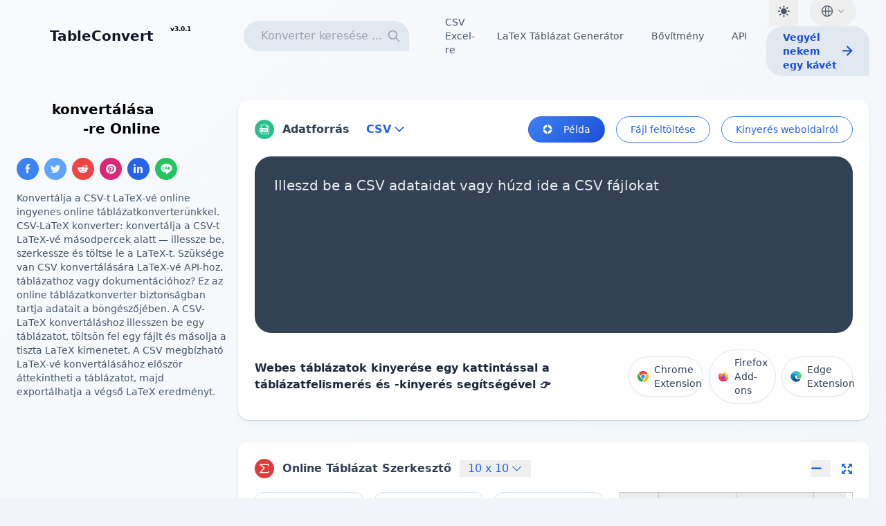

--- FILE ---
content_type: text/html; charset=utf-8
request_url: https://tableconvert.com/hu/csv-to-latex
body_size: 26454
content:
<!doctype html><html lang=hu translate=no><head><meta charset=utf-8><meta http-equiv=X-UA-Compatible content="IE=Edge,chrome=1"><meta name=renderer content="webkit"><meta name=viewport content="width=device-width,initial-scale=1,maximum-scale=2"><meta name=app:env content="production"><meta name=robots content="index, follow, max-image-preview:large, max-snippet:-1, max-video-preview:-1"><meta name=app:pageurl content="/"><link rel=canonical href=https://tableconvert.com/hu/csv-to-latex><link rel=alternate hreflang=en href=https://tableconvert.com/csv-to-latex><link rel=alternate hreflang=zh-Hans href=https://tableconvert.com/zh-cn/csv-to-latex><link rel=alternate hreflang=ja href=https://tableconvert.com/ja/csv-to-latex><link rel=alternate hreflang=de href=https://tableconvert.com/de/csv-to-latex><link rel=alternate hreflang=fr href=https://tableconvert.com/fr/csv-to-latex><link rel=alternate hreflang=es href=https://tableconvert.com/es/csv-to-latex><link rel=alternate hreflang=it href=https://tableconvert.com/it/csv-to-latex><link rel=alternate hreflang=ko href=https://tableconvert.com/ko/csv-to-latex><link rel=alternate hreflang=zh-Hant href=https://tableconvert.com/zh-tw/csv-to-latex><link rel=alternate hreflang=pt href=https://tableconvert.com/pt/csv-to-latex><link rel=alternate hreflang=ru href=https://tableconvert.com/ru/csv-to-latex><link rel=alternate hreflang=pl href=https://tableconvert.com/pl/csv-to-latex><link rel=alternate hreflang=tr href=https://tableconvert.com/tr/csv-to-latex><link rel=alternate hreflang=ar href=https://tableconvert.com/ar/csv-to-latex><link rel=alternate hreflang=uk href=https://tableconvert.com/uk/csv-to-latex><link rel=alternate hreflang=vi href=https://tableconvert.com/vi/csv-to-latex><link rel=alternate hreflang=hi href=https://tableconvert.com/hi/csv-to-latex><link rel=alternate hreflang=bn href=https://tableconvert.com/bn/csv-to-latex><link rel=alternate hreflang=ur href=https://tableconvert.com/ur/csv-to-latex><link rel=alternate hreflang=ta href=https://tableconvert.com/ta/csv-to-latex><link rel=alternate hreflang=te href=https://tableconvert.com/te/csv-to-latex><link rel=alternate hreflang=mr href=https://tableconvert.com/mr/csv-to-latex><link rel=alternate hreflang=gu href=https://tableconvert.com/gu/csv-to-latex><link rel=alternate hreflang=kn href=https://tableconvert.com/kn/csv-to-latex><link rel=alternate hreflang=ml href=https://tableconvert.com/ml/csv-to-latex><link rel=alternate hreflang=or href=https://tableconvert.com/or/csv-to-latex><link rel=alternate hreflang=fa href=https://tableconvert.com/fa/csv-to-latex><link rel=alternate hreflang=my href=https://tableconvert.com/my/csv-to-latex><link rel=alternate hreflang=uz href=https://tableconvert.com/uz/csv-to-latex><link rel=alternate hreflang=id href=https://tableconvert.com/id/csv-to-latex><link rel=alternate hreflang=th href=https://tableconvert.com/th/csv-to-latex><link rel=alternate hreflang=da href=https://tableconvert.com/da/csv-to-latex><link rel=alternate hreflang=nl href=https://tableconvert.com/nl/csv-to-latex><link rel=alternate hreflang=sv href=https://tableconvert.com/sv/csv-to-latex><link rel=alternate hreflang=no href=https://tableconvert.com/no/csv-to-latex><link rel=alternate hreflang=fi href=https://tableconvert.com/fi/csv-to-latex><link rel=alternate hreflang=el href=https://tableconvert.com/el/csv-to-latex><link rel=alternate hreflang=kk href=https://tableconvert.com/kk/csv-to-latex><link rel=alternate hreflang=ms href=https://tableconvert.com/ms/csv-to-latex><link rel=alternate hreflang=ro href=https://tableconvert.com/ro/csv-to-latex><link rel=alternate hreflang=he href=https://tableconvert.com/he/csv-to-latex><link rel=alternate hreflang=fil href=https://tableconvert.com/fil/csv-to-latex><link rel=alternate hreflang=cs href=https://tableconvert.com/cs/csv-to-latex><link rel=alternate hreflang=hu href=https://tableconvert.com/hu/csv-to-latex><link rel=alternate hreflang=x-default href=https://tableconvert.com/csv-to-latex><title>CSV konvertálása LaTeX Táblázat-re Online - Table Convert</title><meta name=description content="Konvertálja a CSV-t LaTeX-vé online ingyenes online táblázatkonverterünkkel."><meta property="og:url" content="https://tableconvert.com/hu/csv-to-latex"><meta property="og:title" content="    




    

    
CSV konvertálása LaTeX Táblázat-re Online - Table Convert"><meta property="og:site_name" content="Table Convert"><meta property="og:description" content="Konvertálja a CSV-t LaTeX-vé online ingyenes online táblázatkonverterünkkel."><meta property="og:image" content="https://tableconvert.com/images/preview.png"><meta property="og:image:width" content="2276"><meta property="og:image:height" content="1240"><meta property="og:type" content="website"><meta name=twitter:card content="summary_large_image"><meta name=twitter:title content="    




    

    
CSV konvertálása LaTeX Táblázat-re Online - Table Convert"><meta name=twitter:site content="@TableConvert"><meta name=twitter:creator content="@TableConvert"><meta name=twitter:description content="Konvertálja a CSV-t LaTeX-vé online ingyenes online táblázatkonverterünkkel."><meta name=twitter:image content="https://tableconvert.com/images/preview.png"><meta name=tableconvert:from content="CSV"><meta name=tableconvert:to content="LaTeX"><meta name=search:fromList content="Excel,JSON,CSV,Markdown,HTML,SQL,LaTeX,XML,MySQL,MediaWiki"><meta name=search:toList content="JSON,Excel,Magic,SQL,LaTeX,HTML,CSV,Markdown,XML,PDF,ASCII,MediaWiki,YAML,PHP,AsciiDoc,Jira,BBCode,Ruby,PNG,JPEG,TracWiki,Textile,reStructuredText,ASP,ActionScript,TOML,INI,Firebase,Qlik,DAX,JSONLines,Avro,Protobuf,RDataFrame,PandasDataFrame,RDF,MATLAB"><meta name=search:baseUrl content="/hu/"><meta name=search:titleTemplateConverter content="%s %s-re"><meta name=search:titleTemplateGenerator content="%s Generátor"><link href=/images/favicon.png rel=icon><link href=/images/favicon.png rel="icon shortcut" type=image/png><link rel=manifest href=/manifest.json><meta name=theme-color content="#3b82f6"><meta name=mobile-web-app-capable content="yes"><meta name=apple-mobile-web-app-status-bar-style content="default"><meta name=apple-mobile-web-app-title content="TableConvert"><link rel=apple-touch-icon href=/icons/icon-192x192.png><link rel=apple-touch-icon sizes=192x192 href=/icons/icon-192x192.png><link rel=apple-touch-icon sizes=512x512 href=/icons/icon-512x512.png><link rel=preload href=/font/iconfont.woff2 as=font type=font/woff2 crossorigin><style>@font-face{font-family:icon;font-display:swap;src:url(/font/iconfont.woff2)format('woff2'),url(/font/iconfont.woff)format('woff'),url(/font/iconfont.ttf)format('truetype')}.icon{font-family:icon!important;font-size:16px;font-style:normal;-webkit-font-smoothing:antialiased;-moz-osx-font-smoothing:grayscale}.icon-png:before{content:"\e611"}.icon-rdf:before{content:"\e610"}.icon-ini:before{content:"\e617"}.icon-matlab:before{content:"\e648"}.icon-toml:before{content:"\e646"}.icon-avro:before{content:"\e7c0"}.icon-protobuf:before{content:"\e645"}.icon-r:before{content:"\ec74"}.icon-pandas:before{content:"\e7b9"}.icon-api:before{content:"\e71c"}.icon-github:before{content:"\e85a"}.icon-twitter:before{content:"\e68d"}.icon-home:before{content:"\e674"}.icon-exit:before{content:"\e647"}.icon-usage:before{content:"\e663"}.icon-example:before{content:"\e60f"}.icon-delete-row:before{content:"\e621"}.icon-clear:before{content:"\e63c"}.icon-deduplicate:before{content:"\e60d"}.icon-transpose:before{content:"\e60e"}.icon-redo:before{content:"\e937"}.icon-undo:before{content:"\e966"}.icon-google:before{content:"\e87a"}.icon-mysql:before{content:"\ec6d"}.icon-warning:before{content:"\e8b2"}.icon-telegram:before{content:"\e726"}.icon-magic:before{content:"\eb5d"}.icon-line:before{content:"\e60b"}.icon-dax:before{content:"\e60c"}.icon-qlik:before{content:"\e60a"}.icon-fullscreen:before{content:"\e615"}.icon-firebase:before{content:"\eb91"}.icon-info:before{content:"\e606"}.icon-textile:before{content:"\e604"}.icon-tracwiki:before{content:"\e601"}.icon-add:before{content:"\e64d"}.icon-minus:before{content:"\e644"}.icon-jira:before{content:"\ebdc"}.icon-dark:before{content:"\e62c"}.icon-light:before{content:"\e861"}.icon-replace:before{content:"\e87f"}.icon-heart:before{content:"\e66a"}.icon-extract:before{content:"\e605"}.icon-spinner:before{content:"\e864"}.icon-facebook:before{content:"\e695"}.icon-linkedin:before{content:"\e696"}.icon-reddit:before{content:"\e698"}.icon-pinterest:before{content:"\e602"}.icon-right:before{content:"\e761"}.icon-left:before{content:"\e755"}.icon-capitalize:before{content:"\eb63"}.icon-uppercase:before{content:"\e703"}.icon-lowercase:before{content:"\e704"}.icon-download:before{content:"\e66c"}.icon-copy:before{content:"\ec7a"}.icon-delete:before{content:"\e67e"}.icon-markdown:before{content:"\ec04"}.icon-json:before{content:"\e685"}.icon-text:before{content:"\e768"}.icon-excel:before{content:"\ea45"}.icon-yaml:before{content:"\e668"}.icon-html5:before{content:"\e603"}.icon-xml:before{content:"\e945"}.icon-bbcode:before{content:"\e614"}.icon-jpeg:before{content:"\e63b"}.icon-pdf:before{content:"\e609"}.icon-asciidoc:before{content:"\e623"}.icon-rst:before{content:"\e6fe"}.icon-csv:before{content:"\e6c6"}.icon-search:before{content:"\e7ea"}.icon-tick:before{content:"\e677"}.icon-asp:before{content:"\e690"}.icon-ruby:before{content:"\e607"}.icon-php:before{content:"\e637"}.icon-actionscript:before{content:"\e608"}.icon-import:before{content:"\e68b"}.icon-mediawiki:before{content:"\e63a"}.icon-fold:before{content:"\e741"}.icon-unfold:before{content:"\e600"}.icon-donate:before{content:"\e62d"}.icon-math:before{content:"\e712"}.icon-feedback:before{content:"\e68a"}.icon-close:before{content:"\e664"}.icon-logo-copy:before{content:"\ec7b"}.icon-logo:before{content:"\e61f"}.icon-database:before{content:"\e632"}.icon-jsonlines:before{content:"\e7bd"}</style><link rel=stylesheet href=/css/style.css><script>if(localStorage.theme==="dark"||!("theme"in localStorage)&&window.matchMedia("(prefers-color-scheme: dark)").matches){let e=document.documentElement.classList;e.toggle("dark")}</script></head><body class="bg-slate-100 dark:bg-slate-900 relative"><nav class=navbar-container><div class=navbar-content><div class="w-full lg:w-80 lg:flex-shrink-0 navbar-brand"><a href=/hu/ class=navbar-logo title="TableConvert - Ingyenes Online Táblázat Konverter és Generátor"><i class="icon icon-logo text-4xl text-transparent bg-clip-text bg-gradient-to-bl from-blue-300 to-blue-700"></i>
<span class=navbar-logo-text>TableConvert
</span></a><a href=/hu/changelog/ title="What's New" class="ml-1 py-1.5 px-2 font-semibold dark:text-slate-300 text-[9px] min-h-[44px] min-w-[44px] flex items-start justify-center">v3.0.1</a></div><div class="flex-1 min-w-0 flex items-center justify-between"><div class="flex items-center space-x-4"><div class="hidden lg:block md:pl-2"><div id=search class=relative><input placeholder="Konverter keresése ..." class="py-1.5 px-4 pl-6 rounded-l-3xl rounded-t-3xl border border-slate-200 dark:text-slate-300 dark:border-slate-800 bg-slate-200 dark:bg-slate-800 focus:bg-white focus:outline-none focus:ring-2 focus:ring-blue-500 focus:border-transparent min-h-[44px]" autocomplete=off autocorrect=off autocapitalize=off spellcheck=false maxlength=32 enterkeyhint=go>
<svg class="absolute right-3 top-3 w-5 h-5 text-slate-400 dark:text-slate-500" fill="none" stroke="currentColor" viewBox="0 0 24 24"><path stroke-linecap="round" stroke-linejoin="round" stroke-width="2" d="M21 21l-6-6m2-5A7 7 0 113 10a7 7 0 0114 0z"/></svg><div class="search-content invisible absolute w-full left-0 h-screen z-50"><div class="mt-2 h-full"><div class="items bg-white dark:bg-slate-800 rounded-md shadow dark:shadow-xl space-y-1 text-slate-600 max-h-96 overflow-y-auto"></div></div></div></div></div><div class="hidden xl:flex items-center space-x-4 md:pl-8"><a class="text-sm text-slate-600 hover:text-slate-400 py-2 px-1" href=/hu/csv-to-excel title="CSV SQL-re"><span class=cursor-pointer>CSV Excel-re</span>
</a><a href=/hu/latex-generator class="text-gray-600 dark:text-gray-300 hover:text-blue-600 dark:hover:text-blue-400 transition-colors py-1.5 px-3 rounded-full text-sm whitespace-nowrap" title="LaTeX Table Generátor">LaTeX Táblázat Generátor
</a><a class="text-gray-600 dark:text-gray-300 hover:text-blue-600 dark:hover:text-blue-400 transition-colors py-1.5 px-3 rounded-full text-sm whitespace-nowrap" href=#extension-section title=Bővítmény>Bővítmény
</a><a title=API class="text-gray-600 dark:text-gray-300 hover:text-blue-600 dark:hover:text-blue-400 transition-colors py-1.5 px-3 rounded-full text-sm whitespace-nowrap" href=/hu/api/#post-/convert/csv-to-latex title=API>API</a></div></div><div class="flex flex-wrap items-center justify-center space-x-4 py-0"><button id=darkMode aria-label="Dark Mode" class="py-1.5 px-2 lg:px-3 text-gray-600 dark:text-gray-300 hover:text-blue-600 dark:hover:text-blue-400 transition-all duration-200 min-h-[44px]">
<i class="icon icon-light text-base lg:text-lg"></i></button><div class="language-dropdown inline-block relative"><button class="language-dropdown-btn flex items-center justify-center py-1.5 px-3 lg:px-4 text-gray-600 dark:text-slate-300 hover:text-blue-600 dark:hover:text-blue-400 rounded-full transition-all duration-200 min-h-[44px]" type=button aria-label=Language>
<svg class="w-5 h-5" fill="none" stroke="currentColor" viewBox="0 0 24 24"><path stroke-linecap="round" stroke-linejoin="round" stroke-width="1.5" d="M21 12a9 9 0 01-9 9m9-9a9 9 0 00-9-9m9 9H3m9 9a9 9 0 01-9-9m9 9c1.657.0 3-4.03 3-9s-1.343-9-3-9m0 18c-1.657.0-3-4.03-3-9s1.343-9 3-9m-9 9a9 9 0 019-9"/></svg>
<svg class="language-dropdown-icon w-3 h-3 ml-1 transform transition-transform duration-200" fill="none" stroke="currentColor" viewBox="0 0 24 24"><path stroke-linecap="round" stroke-linejoin="round" stroke-width="2" d="M19 9l-7 7-7-7"/></svg></button><div class="language-dropdown-menu invisible absolute right-0 py-1.5 min-w-[180px] max-h-80 overflow-y-auto"><a href=/csv-to-latex title=English class="flex items-center transition-all duration-200 group"><span class="mr-3 text-lg">🇺🇸</span><div class=flex-1><div>English</div></div></a><a href=/zh-cn/csv-to-latex title=简体中文 class="flex items-center transition-all duration-200 group"><span class="mr-3 text-lg">🇨🇳</span><div class=flex-1><div>简体中文</div></div></a><a href=/ja/csv-to-latex title=日本語 class="flex items-center transition-all duration-200 group"><span class="mr-3 text-lg">🇯🇵</span><div class=flex-1><div>日本語</div></div></a><a href=/de/csv-to-latex title=Deutsch class="flex items-center transition-all duration-200 group"><span class="mr-3 text-lg">🇩🇪</span><div class=flex-1><div>Deutsch</div></div></a><a href=/fr/csv-to-latex title=Français class="flex items-center transition-all duration-200 group"><span class="mr-3 text-lg">🇫🇷</span><div class=flex-1><div>Français</div></div></a><a href=/es/csv-to-latex title=Español class="flex items-center transition-all duration-200 group"><span class="mr-3 text-lg">🇪🇸</span><div class=flex-1><div>Español</div></div></a><a href=/it/csv-to-latex title=Italiano class="flex items-center transition-all duration-200 group"><span class="mr-3 text-lg">🇮🇹</span><div class=flex-1><div>Italiano</div></div></a><a href=/ko/csv-to-latex title=한국어 class="flex items-center transition-all duration-200 group"><span class="mr-3 text-lg">🇰🇷</span><div class=flex-1><div>한국어</div></div></a><a href=/zh-tw/csv-to-latex title=繁體中文 class="flex items-center transition-all duration-200 group"><span class="mr-3 text-lg">🇹🇼</span><div class=flex-1><div>繁體中文</div></div></a><a href=/pt/csv-to-latex title=Português class="flex items-center transition-all duration-200 group"><span class="mr-3 text-lg">🇵🇹</span><div class=flex-1><div>Português</div></div></a><a href=/ru/csv-to-latex title=Русский class="flex items-center transition-all duration-200 group"><span class="mr-3 text-lg">🇷🇺</span><div class=flex-1><div>Русский</div></div></a><a href=/pl/csv-to-latex title=Polski class="flex items-center transition-all duration-200 group"><span class="mr-3 text-lg">🇵🇱</span><div class=flex-1><div>Polski</div></div></a><a href=/tr/csv-to-latex title=Türkçe class="flex items-center transition-all duration-200 group"><span class="mr-3 text-lg">🇹🇷</span><div class=flex-1><div>Türkçe</div></div></a><a href=/ar/csv-to-latex title=اَلْعَرَبِيَّةُ class="flex items-center transition-all duration-200 group"><span class="mr-3 text-lg">🇸🇦</span><div class=flex-1><div>اَلْعَرَبِيَّةُ</div></div></a><a href=/uk/csv-to-latex title=Українська class="flex items-center transition-all duration-200 group"><span class="mr-3 text-lg">🇺🇦</span><div class=flex-1><div>Українська</div></div></a><a href=/vi/csv-to-latex title="Tiếng Việt" class="flex items-center transition-all duration-200 group"><span class="mr-3 text-lg">🇻🇳</span><div class=flex-1><div>Tiếng Việt</div></div></a><a href=/hi/csv-to-latex title=हिन्दी class="flex items-center transition-all duration-200 group"><span class="mr-3 text-lg">🇮🇳</span><div class=flex-1><div>हिन्दी</div></div></a><a href=/bn/csv-to-latex title=বাংলা class="flex items-center transition-all duration-200 group"><span class="mr-3 text-lg">🇧🇩</span><div class=flex-1><div>বাংলা</div></div></a><a href=/ur/csv-to-latex title=اردو class="flex items-center transition-all duration-200 group"><span class="mr-3 text-lg">🇵🇰</span><div class=flex-1><div>اردو</div></div></a><a href=/ta/csv-to-latex title=தமிழ் class="flex items-center transition-all duration-200 group"><span class="mr-3 text-lg">🇮🇳</span><div class=flex-1><div>தமிழ்</div></div></a><a href=/te/csv-to-latex title=తెలుగు class="flex items-center transition-all duration-200 group"><span class="mr-3 text-lg">🇮🇳</span><div class=flex-1><div>తెలుగు</div></div></a><a href=/mr/csv-to-latex title=मराठी class="flex items-center transition-all duration-200 group"><span class="mr-3 text-lg">🇮🇳</span><div class=flex-1><div>मराठी</div></div></a><a href=/gu/csv-to-latex title=ગુજરાતી class="flex items-center transition-all duration-200 group"><span class="mr-3 text-lg">🇮🇳</span><div class=flex-1><div>ગુજરાતી</div></div></a><a href=/kn/csv-to-latex title=ಕನ್ನಡ class="flex items-center transition-all duration-200 group"><span class="mr-3 text-lg">🇮🇳</span><div class=flex-1><div>ಕನ್ನಡ</div></div></a><a href=/ml/csv-to-latex title=മലയാളം class="flex items-center transition-all duration-200 group"><span class="mr-3 text-lg">🇮🇳</span><div class=flex-1><div>മലയാളം</div></div></a><a href=/or/csv-to-latex title=ଓଡ଼ିଆ class="flex items-center transition-all duration-200 group"><span class="mr-3 text-lg">🇮🇳</span><div class=flex-1><div>ଓଡ଼ିଆ</div></div></a><a href=/fa/csv-to-latex title=فارسی class="flex items-center transition-all duration-200 group"><span class="mr-3 text-lg">🇮🇷</span><div class=flex-1><div>فارسی</div></div></a><a href=/my/csv-to-latex title=ဗမာစာ class="flex items-center transition-all duration-200 group"><span class="mr-3 text-lg">🇲🇲</span><div class=flex-1><div>ဗမာစာ</div></div></a><a href=/uz/csv-to-latex title=Ўзбек class="flex items-center transition-all duration-200 group"><span class="mr-3 text-lg">🇺🇿</span><div class=flex-1><div>Ўзбек</div></div></a><a href=/id/csv-to-latex title=Indonesia class="flex items-center transition-all duration-200 group"><span class="mr-3 text-lg">🇮🇩</span><div class=flex-1><div>Indonesia</div></div></a><a href=/th/csv-to-latex title=ไทย class="flex items-center transition-all duration-200 group"><span class="mr-3 text-lg">🇹🇭</span><div class=flex-1><div>ไทย</div></div></a><a href=/da/csv-to-latex title=Dansk class="flex items-center transition-all duration-200 group"><span class="mr-3 text-lg">🇩🇰</span><div class=flex-1><div>Dansk</div></div></a><a href=/nl/csv-to-latex title=Nederlands class="flex items-center transition-all duration-200 group"><span class="mr-3 text-lg">🇳🇱</span><div class=flex-1><div>Nederlands</div></div></a><a href=/sv/csv-to-latex title=Svenska class="flex items-center transition-all duration-200 group"><span class="mr-3 text-lg">🇸🇪</span><div class=flex-1><div>Svenska</div></div></a><a href=/no/csv-to-latex title=Norsk class="flex items-center transition-all duration-200 group"><span class="mr-3 text-lg">🇳🇴</span><div class=flex-1><div>Norsk</div></div></a><a href=/fi/csv-to-latex title=Suomi class="flex items-center transition-all duration-200 group"><span class="mr-3 text-lg">🇫🇮</span><div class=flex-1><div>Suomi</div></div></a><a href=/el/csv-to-latex title=ελληνικά class="flex items-center transition-all duration-200 group"><span class="mr-3 text-lg">🇬🇷</span><div class=flex-1><div>ελληνικά</div></div></a><a href=/kk/csv-to-latex title=Қазақша class="flex items-center transition-all duration-200 group"><span class="mr-3 text-lg">🇰🇿</span><div class=flex-1><div>Қазақша</div></div></a><a href=/ms/csv-to-latex title="Bahasa Melayu" class="flex items-center transition-all duration-200 group"><span class="mr-3 text-lg">🇲🇾</span><div class=flex-1><div>Bahasa Melayu</div></div></a><a href=/ro/csv-to-latex title=Română class="flex items-center transition-all duration-200 group"><span class="mr-3 text-lg">🇷🇴</span><div class=flex-1><div>Română</div></div></a><a href=/he/csv-to-latex title=עברית class="flex items-center transition-all duration-200 group"><span class="mr-3 text-lg">🇮🇱</span><div class=flex-1><div>עברית</div></div></a><a href=/fil/csv-to-latex title=Filipino class="flex items-center transition-all duration-200 group"><span class="mr-3 text-lg">🇵🇭</span><div class=flex-1><div>Filipino</div></div></a><a href=/cs/csv-to-latex title=Čeština class="flex items-center transition-all duration-200 group"><span class="mr-3 text-lg">🇨🇿</span><div class=flex-1><div>Čeština</div></div></a><a href=/hu/csv-to-latex title=Magyar class="flex items-center transition-all duration-200 group bg-blue-50 dark:bg-blue-900/20 text-blue-600 dark:text-blue-400"><span class="mr-3 text-lg">🇭🇺</span><div class=flex-1><div>Magyar</div></div><svg class="w-4 h-4 text-blue-500 dark:text-blue-400" fill="none" stroke="currentColor" viewBox="0 0 24 24"><path stroke-linecap="round" stroke-linejoin="round" stroke-width="2" d="M5 13l4 4L19 7"/></svg></a></div></div><a href=/sponsor/ class="hidden lg:flex items-center justify-center py-1.5 px-6 text-sm text-blue-700 font-bold rounded-l-3xl rounded-t-3xl bg-slate-200 dark:bg-slate-800 hover:opacity-80 min-h-[44px]" title="Vegyél nekem egy kávét">Vegyél nekem egy kávét
<i class="icon icon-right ml-1"></i></a></div></div></div></nav><div class=max-container><div class="flex flex-col lg:flex-row gap-1"><aside class="w-full lg:w-80 lg:flex-shrink-0 order-2 lg:order-1"><div class="space-y-8 md:pr-4 py-4"><div><h1 class="mb-3 text-xl dark:text-slate-300 font-bold"><span class=hero-highlight>CSV</span> konvertálása <span class=hero-highlight>LaTeX Táblázat</span>-re Online</h1><span class=_share-wrapper><a class="_item bg-blue-500" href="https://facebook.com/sharer/sharer.php?u=https://tableconvert.com/hu/csv-to-latex" title="Share this page on Facebook" rel="nofollow noopener noreferrer" target=_blank><div class="tooltip tooltip-left group"><i class="icon icon-facebook"></i><div class=tooltip-content style=left:1px>Facebook</div></div></a><a class="_item bg-blue-400" href="https://twitter.com/intent/tweet/?text=Konvert%c3%a1lja%20a%20CSV-t%20LaTeX-v%c3%a9%20online%20ingyenes%20online%20t%c3%a1bl%c3%a1zatkonverter%c3%bcnkkel.&amp;url=https://tableconvert.com/hu/csv-to-latex" title="Share this page on Twitter" rel="nofollow noopener noreferrer" target=_blank><div class="tooltip tooltip-left group"><i class="icon icon-twitter"></i><div class=tooltip-content style=left:3px>Twitter</div></div></a><a class="_item bg-red-500" href="https://reddit.com/submit/?url=https://tableconvert.com/hu/csv-to-latex&amp;resubmit=true&amp;title=%20%20%20%20%0a%0a%0a%0a%0a%20%20%20%20%0a%0a%20%20%20%20%0aCSV%20konvert%c3%a1l%c3%a1sa%20LaTeX%20T%c3%a1bl%c3%a1zat-re%20Online%20-%20Table%20Convert" title="Share this page on Reddit" rel="nofollow noopener noreferrer" target=_blank><div class="tooltip tooltip-left group"><i class="icon icon-reddit"></i><div class=tooltip-content style=left:3px>Reddit</div></div></a><a class="_item bg-pink-600" href="https://pinterest.com/pin/create/button/?url=https://tableconvert.com/hu/csv-to-latex&amp;description=Konvert%c3%a1lja%20a%20CSV-t%20LaTeX-v%c3%a9%20online%20ingyenes%20online%20t%c3%a1bl%c3%a1zatkonverter%c3%bcnkkel." title="Share this page on Pinterest" rel="nofollow noopener noreferrer" target=_blank><div class="tooltip tooltip-left group"><i class="icon icon-pinterest"></i><div class=tooltip-content style=left:1px>Pinterest</div></div></a><a class="_item bg-blue-600" href="https://www.linkedin.com/shareArticle?url=https://tableconvert.com/hu/csv-to-latex&amp;title=%20%20%20%20%0a%0a%0a%0a%0a%20%20%20%20%0a%0a%20%20%20%20%0aCSV%20konvert%c3%a1l%c3%a1sa%20LaTeX%20T%c3%a1bl%c3%a1zat-re%20Online%20-%20Table%20Convert&amp;summary=Konvert%c3%a1lja%20a%20CSV-t%20LaTeX-v%c3%a9%20online%20ingyenes%20online%20t%c3%a1bl%c3%a1zatkonverter%c3%bcnkkel." title="Share this page on LinkedIn" rel="nofollow noopener noreferrer" target=_blank><div class="tooltip tooltip-left group"><i class="icon icon-linkedin"></i><div class=tooltip-content style=left:3px>Linkedin</div></div></a><a class="_item bg-green-500" href="https://social-plugins.line.me/lineit/share?url=https://tableconvert.com/hu/csv-to-latex" title="Share this page on Line" rel="nofollow noopener noreferrer" target=_blank><div class="tooltip tooltip-left group"><i class="icon icon-line"></i><div class=tooltip-content style=left:4px>&nbsp; Line &nbsp;</div></div></a></span><div class="text-slate-600 mt-4 text-sm">Konvertálja a CSV-t LaTeX-vé online ingyenes online táblázatkonverterünkkel.
CSV-LaTeX konverter: konvertálja a CSV-t LaTeX-vé másodpercek alatt — illessze be, szerkessze és töltse le a LaTeX-t.
Szüksége van CSV konvertálására LaTeX-vé API-hoz, táblázathoz vagy dokumentációhoz? Ez az online táblázatkonverter biztonságban tartja adatait a böngészőjében.
A CSV-LaTeX konvertáláshoz illesszen be egy táblázatot, töltsön fel egy fájlt és másolja a tiszta LaTeX kimenetet.
A CSV megbízható LaTeX-vé konvertálásához először áttekintheti a táblázatot, majd exportálhatja a végső LaTeX eredményt.</div></div><div class=sponsors><div id=bsa-zone_1708522317301-1_123456></div><div id=bsa-zone_1713506911872-3_123456></div><div id=bsa-zone_1716365150755-0_123456></div><div id=bsa-zone_1722935090337-0_123456></div><div id=bsa-zone_1722935164227-5_123456></div><ins class=adsbygoogle style=display:inline-block;width:300px;height:250px data-ad-client=ca-pub-8691406134231910 data-ad-slot=2050485324></ins><ins class=adsbygoogle style=display:inline-block;width:300px;height:250px data-ad-client=ca-pub-8691406134231910 data-ad-slot=1722799644></ins></div></div></aside><main class="flex-1 min-w-0 space-y-0 order-1 lg:order-2"><section id=dataSource class="w-full py-4"><div class="max-w-7xl mx-auto"><div class="_dataSource shadow dark:shadow-xl rounded-xl bg-white dark:bg-slate-800 p-3 md:p-6"><div class="flex flex-col md:flex-row md:justify-between md:items-center space-y-4 md:space-y-0"><div class="flex items-center justify-center"><div class="flex items-center text-slate-700 dark:text-slate-300"><div id=DataSource class="flex items-center"><i class="icon icon-csv bg-emerald-500 icon-rounded-full mr-3"></i><h2 class="font-semibold text-base">Adatforrás</h2></div><div class="group inline-block ml-3"><button class="flex items-center outline-none focus:outline-none border-blue-500 text-blue-600 font-bold px-3 py-1 bg-white dark:bg-slate-800 rounded-full">
<span class=pr-1>CSV</span>
<i class="icon icon-unfold"></i></button><ul class="dropdown-menu absolute py-1.5"><li><a class="_fromItem flex items-center px-3 py-2 text-sm hover:bg-slate-50 dark:hover:bg-slate-700/50 transition-all duration-200 group" href=/hu/excel-to-latex title="Excel LaTeX-re"><div class="flex items-center justify-center w-4 h-4 rounded bg-emerald-800 mr-3 flex-shrink-0 group-hover:scale-105 transition-transform duration-200"><i class="icon icon-excel text-white" style=font-size:10px></i></div><span class="font-medium text-slate-700 dark:text-slate-200 group-hover:text-slate-900 dark:group-hover:text-white flex-1">Excel</span></a><li class="border-t border-slate-100 dark:border-slate-700/50"><a class="_fromItem flex items-center px-3 py-2 text-sm hover:bg-slate-50 dark:hover:bg-slate-700/50 transition-all duration-200 group" href=/hu/json-to-latex title="JSON LaTeX-re"><div class="flex items-center justify-center w-4 h-4 rounded bg-slate-700 mr-3 flex-shrink-0 group-hover:scale-105 transition-transform duration-200"><i class="icon icon-json text-white" style=font-size:10px></i></div><span class="font-medium text-slate-700 dark:text-slate-200 group-hover:text-slate-900 dark:group-hover:text-white flex-1">JSON Tömb</span></a><li class="border-t border-slate-100 dark:border-slate-700/50"><a class="_fromItem flex items-center px-3 py-2 text-sm hover:bg-slate-50 dark:hover:bg-slate-700/50 transition-all duration-200 group" href=/hu/csv-to-latex title="CSV LaTeX-re"><div class="flex items-center justify-center w-4 h-4 rounded bg-emerald-500 mr-3 flex-shrink-0 group-hover:scale-105 transition-transform duration-200"><i class="icon icon-csv text-white" style=font-size:10px></i></div><span class="font-medium text-slate-700 dark:text-slate-200 group-hover:text-slate-900 dark:group-hover:text-white flex-1">CSV</span></a><li class="border-t border-slate-100 dark:border-slate-700/50"><a class="_fromItem flex items-center px-3 py-2 text-sm hover:bg-slate-50 dark:hover:bg-slate-700/50 transition-all duration-200 group" href=/hu/markdown-to-latex title="Markdown LaTeX-re"><div class="flex items-center justify-center w-4 h-4 rounded bg-violet-500 mr-3 flex-shrink-0 group-hover:scale-105 transition-transform duration-200"><i class="icon icon-markdown text-white" style=font-size:10px></i></div><span class="font-medium text-slate-700 dark:text-slate-200 group-hover:text-slate-900 dark:group-hover:text-white flex-1">Markdown Táblázat</span></a><li class="border-t border-slate-100 dark:border-slate-700/50"><a class="_fromItem flex items-center px-3 py-2 text-sm hover:bg-slate-50 dark:hover:bg-slate-700/50 transition-all duration-200 group" href=/hu/html-to-latex title="HTML LaTeX-re"><div class="flex items-center justify-center w-4 h-4 rounded bg-amber-600 mr-3 flex-shrink-0 group-hover:scale-105 transition-transform duration-200"><i class="icon icon-html5 text-white" style=font-size:10px></i></div><span class="font-medium text-slate-700 dark:text-slate-200 group-hover:text-slate-900 dark:group-hover:text-white flex-1">HTML Táblázat</span></a><li class="border-t border-slate-100 dark:border-slate-700/50"><a class="_fromItem flex items-center px-3 py-2 text-sm hover:bg-slate-50 dark:hover:bg-slate-700/50 transition-all duration-200 group" href=/hu/sql-to-latex title="SQL LaTeX-re"><div class="flex items-center justify-center w-4 h-4 rounded bg-blue-600 mr-3 flex-shrink-0 group-hover:scale-105 transition-transform duration-200"><i class="icon icon-database text-white" style=font-size:10px></i></div><span class="font-medium text-slate-700 dark:text-slate-200 group-hover:text-slate-900 dark:group-hover:text-white flex-1">Insert SQL</span></a><li class="border-t border-slate-100 dark:border-slate-700/50"><a class="_fromItem flex items-center px-3 py-2 text-sm hover:bg-slate-50 dark:hover:bg-slate-700/50 transition-all duration-200 group" href=/hu/latex-to-latex title="LaTeX LaTeX-re"><div class="flex items-center justify-center w-4 h-4 rounded bg-red-600 mr-3 flex-shrink-0 group-hover:scale-105 transition-transform duration-200"><i class="icon icon-math text-white" style=font-size:10px></i></div><span class="font-medium text-slate-700 dark:text-slate-200 group-hover:text-slate-900 dark:group-hover:text-white flex-1">LaTeX Táblázat</span></a><li class="border-t border-slate-100 dark:border-slate-700/50"><a class="_fromItem flex items-center px-3 py-2 text-sm hover:bg-slate-50 dark:hover:bg-slate-700/50 transition-all duration-200 group" href=/hu/xml-to-latex title="XML LaTeX-re"><div class="flex items-center justify-center w-4 h-4 rounded bg-amber-800 mr-3 flex-shrink-0 group-hover:scale-105 transition-transform duration-200"><i class="icon icon-xml text-white" style=font-size:10px></i></div><span class="font-medium text-slate-700 dark:text-slate-200 group-hover:text-slate-900 dark:group-hover:text-white flex-1">XML</span></a><li class="border-t border-slate-100 dark:border-slate-700/50"><a class="_fromItem flex items-center px-3 py-2 text-sm hover:bg-slate-50 dark:hover:bg-slate-700/50 transition-all duration-200 group" href=/hu/mysql-to-latex title="MySQL LaTeX-re"><div class="flex items-center justify-center w-4 h-4 rounded bg-[#275d85] mr-3 flex-shrink-0 group-hover:scale-105 transition-transform duration-200"><i class="icon icon-mysql text-white" style=font-size:10px></i></div><span class="font-medium text-slate-700 dark:text-slate-200 group-hover:text-slate-900 dark:group-hover:text-white flex-1">MySQL Lekérdezés Eredmények</span></a><li class="border-t border-slate-100 dark:border-slate-700/50"><a class="_fromItem flex items-center px-3 py-2 text-sm hover:bg-slate-50 dark:hover:bg-slate-700/50 transition-all duration-200 group" href=/hu/mediawiki-to-latex title="MediaWiki LaTeX-re"><div class="flex items-center justify-center w-4 h-4 rounded bg-amber-500 mr-3 flex-shrink-0 group-hover:scale-105 transition-transform duration-200"><i class="icon icon-mediawiki text-white" style=font-size:10px></i></div><span class="font-medium text-slate-700 dark:text-slate-200 group-hover:text-slate-900 dark:group-hover:text-white flex-1">MediaWiki Táblázat</span></a></ul></div><div class="choose-sheet hidden flex items-center"><div class="w-px h-5 mx-3 bg-slate-300 dark:bg-slate-100/20 flex-none"></div><span>Munkalap</span></div><div class="choose-sheet hidden group inline-block"><button class="flex items-center outline-none focus:outline-none border-blue-500 text-blue-600 px-3 py-1 bg-white dark:bg-slate-800 rounded-full">
<span class="pr-1 sheet-default w-16 truncate">Nincs</span>
<i class="icon icon-unfold"></i></button><div class="sheet-list group-hover:scale-100"></div></div></div></div><div class="flex flex-wrap items-center justify-center space-x-2 md:space-x-4"><button id=example class="btn-modern flex items-center border border-transparent rounded-full px-2 py-1.5 md:px-5 md:py-2 text-xs md:text-sm select-none text-white focus:outline-none transition-all duration-200">
<i class="hidden sm:inline text-sm icon icon-example mr-4"></i>
Példa
</button>
<button id=select-file class="flex items-center px-2 py-1.5 md:px-5 md:py-2 text-xs md:text-sm border border-blue-500 rounded-full text-blue-600 bg-white dark:bg-slate-800 hover:bg-blue-500 hover:text-white transition-all duration-200 select-none focus:outline-none">
Fájl feltöltése</button><div id=extract-panel class="inline-block dropdown relative"><button type=button data-toggle=dropdown class="flex items-center px-2 py-1.5 md:px-5 md:py-2 text-xs md:text-sm border border-blue-500 rounded-full text-blue-600 bg-white dark:bg-slate-800 hover:bg-blue-500 hover:text-white transition-all duration-200 select-none focus:outline-none">
Kinyerés weboldalról</button><div data-close class="dropdown-panel invisible p-0 mt-3 absolute right-0 min-w-max bg-white dark:bg-slate-800 rounded-md shadow dark:shadow-xl dark:border-slate-700 transform opacity-0 scale-95 transition-all duration-200 ease-out"><div class="p-6 space-y-4"><div class="flex items-start space-x-3"><div class="flex-shrink-0 w-10 h-10 bg-blue-100 dark:bg-blue-900/20 rounded-full flex items-center justify-center"><i class="icon icon-extract text-blue-600 dark:text-blue-400"></i></div><div class="flex-1 min-w-0"><h3 class="text-sm font-medium text-slate-900 dark:text-slate-100">Kinyerés weboldalról</h3><p class="text-xs text-slate-500 dark:text-slate-400 mt-1">Adj meg egy weboldal URL-t, amely táblázat adatokat tartalmaz a strukturált adatok automatikus kinyeréséhez</div></div><div class=space-y-3><div class=relative><input id=input-url class="w-full pl-5 pr-4 py-3 text-sm border border-slate-300 dark:border-slate-600 rounded-lg bg-white dark:bg-slate-700 text-slate-900 dark:text-slate-100 placeholder-slate-400 dark:placeholder-slate-500 focus:ring-2 focus:ring-blue-500 focus:border-blue-500 dark:focus:border-blue-400 transition-all duration-200 outline-none" placeholder=https://example.com/path/to/csv-data><div class="absolute inset-y-0 left-0 pl-3 flex items-center pointer-events-none"><i class="icon icon-link text-slate-400 dark:text-slate-500 text-sm"></i></div></div><button id=extract class="btn-modern w-full flex items-center justify-center px-4 py-3 text-sm font-medium text-white rounded-lg transition-all duration-200 focus:outline-none focus:ring-2 focus:ring-blue-500 focus:ring-offset-2 dark:focus:ring-offset-slate-800 space-x-2">
<i class="flex items-center justify-center icon icon-extract"></i>
<i class="hidden flex items-center justify-center icon icon-spinner animate-spin"></i>
<span>CSV kinyerése</span></button></div></div></div></div></div></div><div class=mt-5><div class="file relative border-4 border-dashed border-transparent w-full bg-slate-700 dark:bg-slate-700 rounded-l-3xl rounded-t-3xl p-0 transition-all duration-300 ease-in-out group" style=background:#334155;border-radius:1.5rem><div class="relative p-6"><div class=relative><div class="absolute inset-0 flex flex-col items-center justify-center pointer-events-none text-center space-y-3 opacity-90 group-hover:opacity-100" id=empty-state><div class=space-y-1><p class="text-xl text-white dark:text-white" style=font-size:1.25rem;line-height:1.75rem;color:#fff>Illeszd be a CSV adataidat vagy húzd ide a CSV fájlokat</div></div><textarea class="relative text-sm w-full bg-transparent border-0 text-white dark:text-white font-mono focus:outline-none resize-none placeholder-transparent" id=importContent rows=8 placeholder="Illeszd be a CSV adataidat vagy húzd ide a CSV fájlokat" autocomplete=off autocorrect=off autocapitalize=off spellcheck=false></textarea></div><div class="mt-4 flex items-center justify-end text-xs text-slate-200 opacity-0 group-hover:opacity-100 transition-opacity duration-300"><div class="flex items-center space-x-1"><span class="text-slate-300 dark:text-slate-300">.csv</span>
<span>,</span>
<span class="text-slate-300 dark:text-slate-300">.tsv</span></div></div></div><input id=file-input type=file accept=.csv,.tsv class=hidden></div></div><div class="mt-4 pt-2"><div class=extension-ad><div class=extension-ad-message><div class=extension-ad-text><span class=extension-ad-title>Webes táblázatok kinyerése egy kattintással a táblázatfelismerés és -kinyerés segítségével 👉</span></div></div><div class=extension-ad-downloads><a href=https://chromewebstore.google.com/detail/table-detection-extractio/flnkfbknlpooopiejmcejcldfcffkkcf target=_blank rel=noopener title="Download Table Extractor for Chrome - Extract tables from any webpage" class="extension-ad-btn extension-ad-btn-blue"><img src=/icons/chrome.svg alt=Chrome class=extension-ad-icon>
<span class=extension-ad-text-full>Chrome Extension</span>
<span class=extension-ad-text-short>Chrome</span>
</a><a href=https://addons.mozilla.org/en-US/firefox/addon/table-extractor-tableconvert/ target=_blank rel=noopener title="Download Table Extractor for Firefox - Extract tables from any webpage" class="extension-ad-btn extension-ad-btn-orange"><img src=/icons/firefox.svg alt=Firefox class=extension-ad-icon>
<span class=extension-ad-text-full>Firefox Add-ons</span>
<span class=extension-ad-text-short>Firefox</span>
</a><a href=https://microsoftedge.microsoft.com/addons/detail/table-detection-extract/pckiffffenmnlnmhmbioajfdpoenahkj target=_blank rel=noopener title="Download Table Extractor for Edge - Extract tables from any webpage" class="extension-ad-btn extension-ad-btn-blue"><img src=/icons/edge.svg alt=Edge class=extension-ad-icon>
<span class=extension-ad-text-full>Edge Extension</span>
<span class=extension-ad-text-short>Edge</span></a></div></div></div></section><section id=tableEditor class=editor-section><div class=editor-container><div class="_editor editor-main"><div class=editor-header><div class=editor-title-section><div id=TableEditor class=editor-title-content><i class="icon icon-math bg-red-600 icon-rounded-full mr-3"></i><h2 class=editor-title>Online Táblázat Szerkesztő</h2></div><div class="table-chooser-wrapper group inline-block ml-3 z-40"><button class="flex items-center outline-none focus:outline-none border-blue-500 text-blue-600 px-3 dark:bg-slate-800">
<span class=pr-1><span data-row>0</span>
<span>x</span>
<span data-col>0</span>
</span><i class="icon icon-unfold"></i></button><div class="table-panel bg-white dark:bg-slate-800 border shadow-lg rounded transform scale-0 group-hover:scale-100 absolute min-w-min p-2"><div class="flex items-center justify-center space-x-2 mb-2 pb-2 border-b border-slate-200 dark:border-slate-600"><div class="flex items-center space-x-1"><input type=number id=custom-rows class="w-16 h-6 text-xs border border-slate-300 dark:border-slate-600 rounded px-1 text-center bg-white dark:bg-slate-700 dark:text-white focus:outline-none focus:ring-1 focus:ring-blue-500 focus:border-blue-500" min=1 max=100 value=5 placeholder=5></div><span class=text-slate-400>×</span><div class="flex items-center space-x-1"><input type=number id=custom-cols class="w-16 h-6 text-xs border border-slate-300 dark:border-slate-600 rounded px-1 text-center bg-white dark:bg-slate-700 dark:text-white focus:outline-none focus:ring-1 focus:ring-blue-500 focus:border-blue-500" min=1 max=100 value=5 placeholder=5></div><button id=apply-custom-size class="ml-2 px-2 py-1 text-xs bg-blue-600 text-white rounded hover:bg-blue-700 focus:outline-none focus:ring-1 focus:ring-blue-500 transition-colors duration-200">
Apply</button></div><table id=table-chooser data-size=20></table></div></div></div><div class=editor-actions><button class=editor-tool-btn aria-label="Expand or Collapse">
<i class="editor-switch icon icon-minus text-blue-600 mr-3"></i><div class=tooltip-content>Expand / Collapse</div></button>
<a href=javascript:toggleEditorFullscreen() class=editor-tool-btn aria-label="Toggle Fullscreen" title="Toggle fullscreen"><i class="icon icon-fullscreen text-blue-600"></i><div class=tooltip-content>Fullscreen</div></a></div></div><div class=editor-block><div class=editor-filters><div class=editor-tools-grid><button data-click=undo class="_button rounded-tr-xl rounded-bl-xl rounded-br-xl">
<i class="text-2xl icon icon-undo"></i><p class=text-xs>Visszavonás
</button>
<button data-click=redo class="_button rounded-tl-xl rounded-bl-xl rounded-br-xl">
<i class="text-2xl icon icon-redo"></i><p class=text-xs>Újra
</button>
<button data-click=transpose class="_button rounded-tl-xl rounded-br-xl tooltip group">
<i class="text-2xl icon icon-transpose"></i><p class=text-xs>Transzponálás<p class=tooltip-content style=top:-7px;left:50%>Rotate columns and rows
</button>
<button data-click=clear class="_button rounded-xl tooltip group">
<i class="text-2xl icon icon-clear"></i><p class=text-xs>Törlés<p class=tooltip-content style=top:-7px;left:50%>Clear all contents
</button>
<button data-click=deleteBlank class="_button rounded-xl tooltip group">
<i class="text-2xl icon icon-delete-row"></i><p class=text-xs>Üres törlése<p class=tooltip-content style=top:-7px;left:50%>Delete blank rows or columns
</button>
<button data-click=deleteDuplicate class="_button rounded-xl tooltip group">
<i class="text-2xl icon icon-deduplicate"></i><p class=text-xs>Duplikátumok eltávolítása<p class=tooltip-content style=top:-7px;left:50%>Delete duplicate rows
</button>
<button data-click=uppercase class="_button rounded-xl">
<i class="text-2xl icon icon-uppercase"></i><p class=text-xs>NAGYBETŰS
</button>
<button data-click=lowercase class="_button rounded-xl">
<i class="text-2xl icon icon-lowercase"></i><p class=text-xs>kisbetűs
</button>
<button data-click=capitalize class="_button rounded-xl">
<i class="text-2xl icon icon-capitalize"></i><p class=text-xs>Első betű nagy</button></div><div class=w-full><div class="w-full flex flex-col space-y-2 xl:flex-row xl:space-x-2 xl:space-y-0 text-xs pb-4"><input placeholder="Keresés és csere (Regex támogatott)" name=replace class="w-full border border-slate-300 dark:text-slate-200 dark:bg-slate-700 dark:border-slate-800 rounded-xl h-9 p-2 keyup-input focus:bg-white focus:outline-none focus:ring-2 focus:ring-blue-500 focus:border-transparent">
<input placeholder="Csere erre..." name=subst class="mt-2 md:mt-0 w-full border border-slate-300 dark:text-slate-200 dark:bg-slate-700 dark:border-slate-800 rounded-xl h-9 p-2 keyup-input focus:bg-white focus:outline-none focus:ring-2 focus:ring-blue-500 focus:border-transparent"></div><button data-click=replace class="generator-header-btn w-full py-1 flex items-center justify-center">
<i class="text-sm icon icon-replace mr-1"></i>
Összes cseréje</button></div></div><div id=grid class="grow md:ml-6 mt-4 md:m-0"></div></div></div></section><section id=tableGenerator class=generator-section><div class=generator-container><div class=generator-main><div class="flex flex-col md:flex-row md:justify-between md:items-center space-y-4 md:space-y-0 p-3 md:p-6"><div class="flex items-center justify-center"><div id=TableGenerator class="flex items-center text-slate-700 dark:text-slate-300"><i class="icon icon-math bg-red-600 icon-rounded-full mr-3"></i><h2 class="font-semibold text-base">Táblázat Generátor</h2></div><a href=https://twitter.com/FechinLi target=_blank title="Follow @FechinLi on Twitter" rel="nofollow noopener noreferrer" class="hidden md:inline-flex items-center border border-black dark:border-white rounded-full ml-5 px-4 py-1 text-xs select-none text-black dark:text-white hover:bg-black dark:hover:bg-white hover:text-white dark:hover:text-black focus:outline-none"><svg class="w-3 h-3 mr-2 fill-current inline-block" viewBox="0 0 24 24"><path d="M13.54 10.58 20.15 3h-1.57l-5.73 6.68L8.46 3H3l6.92 10.12L3 21h1.57l6.05-7.05L15.04 21H21l-7.46-10.42zm-2.14 2.49-.7-1-5.39-7.6h2.41l4.49 6.45.7 1 5.87 8.42h-2.41l-4.77-6.87z"/></svg>
Kövess minket X-en</a></div><div class="flex flex-row items-center justify-center space-x-2 md:space-x-4"><a href=/hu/sponsor/ title="Vegyél nekem egy kávét" class="btn-coffee inline-flex items-center border border-transparent rounded-full px-2 py-1.5 md:px-5 md:py-2 text-xs md:text-sm select-none text-white focus:outline-none hover:transform hover:-translate-y-0.5 hover:shadow-lg" style="box-shadow:0 4px 12px rgba(107,125,239,.3)"><i class="text-sm icon mr-2"><svg style="display:inline" width="12" viewBox="0 0 25 35" fill="none"><path d="M22.0672 8.1281 22.0437 8.11426 21.9893 8.09766C22.0112 8.11614 22.0386 8.12685 22.0672 8.1281z" fill="#000"/><path d="M22.4111 10.5781 22.3848 10.5855 22.4111 10.5781z" fill="#000"/><path d="M22.0735 8.11128C22.0708 8.11093 22.0681 8.11029 22.0655 8.10938 22.0654 8.11115 22.0654 8.11293 22.0655 8.1147 22.0685 8.11432 22.0712 8.11313 22.0735 8.11128z" fill="#000"/><path d="M22.3877 10.5647 22.4274 10.5421 22.4421 10.5338 22.4555 10.5195C22.4303 10.5304 22.4074 10.5457 22.3877 10.5647z" fill="#000"/><path d="M22.1334 8.1762 22.0947 8.1393 22.0684 8.125C22.0825 8.14993 22.1058 8.16832 22.1334 8.1762z" fill="#000"/><path d="M12.3836 31.9453C12.3526 31.9587 12.3255 31.9796 12.3047 32.0062L12.3291 31.9905C12.3457 31.9753 12.3693 31.9573 12.3836 31.9453z" fill="#000"/><path d="M18.0497 30.8309C18.0497 30.7958 18.0326 30.8023 18.0368 30.9268 18.0368 30.9167 18.0409 30.9065 18.0428 30.8969 18.0451 30.8747 18.0469 30.853 18.0497 30.8309z" fill="#000"/><path d="M17.4617 31.9453C17.4307 31.9587 17.4036 31.9796 17.3828 32.0062L17.4073 31.9905C17.4239 31.9753 17.4474 31.9573 17.4617 31.9453z" fill="#000"/><path d="M8.39845 32.2145C8.37496 32.1941 8.34619 32.1807 8.31543 32.1758 8.34034 32.1878 8.36524 32.1998 8.38185 32.209L8.39845 32.2145z" fill="#000"/><path d="M7.50541 31.3533C7.50173 31.317 7.49058 31.2818 7.47266 31.25 7.48535 31.2831 7.49598 31.317 7.50448 31.3515L7.50541 31.3533z" fill="#000"/><path d="M13.5278 15.9814C12.2963 16.5086 10.8987 17.1064 9.08736 17.1064 8.32963 17.1048 7.57558 17.0009 6.8457 16.7973L8.09845 29.6592C8.14279 30.1968 8.38769 30.698 8.78452 31.0634 9.18134 31.4288 9.70106 31.6316 10.2405 31.6315 10.2405 31.6315 12.0167 31.7237 12.6094 31.7237 13.2474 31.7237 15.1601 31.6315 15.1601 31.6315 15.6995 31.6315 16.2191 31.4286 16.6158 31.0633 17.0125 30.6979 17.2574 30.1967 17.3017 29.6592l1.3418-14.2129C18.0439 15.2415 17.4387 15.1055 16.7565 15.1055 15.5767 15.105 14.626 15.5114 13.5278 15.9814z" fill="#FD0"/><path d="M2.96582 10.5039l.02122.0198L3.00088 10.532C2.99022 10.5215 2.97847 10.512 2.96582 10.5039z" fill="#000"/><path d="M24.4376 9.31226 24.249 8.36071C24.0797 7.50694 23.6955 6.70022 22.8191 6.39164 22.5382 6.29294 22.2195 6.2505 22.0041 6.04617 21.7887 5.84184 21.725 5.5245 21.6752 5.23023 21.583 4.6901 21.4963 4.14952 21.4017 3.61033 21.3201 3.14677 21.2555 2.62602 21.0428 2.20075 20.7661 1.62973 20.1918 1.29579 19.6208 1.07485 19.3282.965622 19.0296.873222 18.7265.798101 17.2998.421723 15.7999.283349 14.3322.204476c-1.7617-.097207-3.528-.06792-5.28547.087637-1.3081.119001-2.68584.262911-3.9289.715397C4.6635 1.1731 4.19533 1.37189 3.84986 1.7229c-.42389.43127-.56226 1.09823-.25276 1.63604.22001.38192.5927.65175.98799.83025.51488.23 1.0526.40501 1.60422.52213 1.53595.33948 3.12679.47278 4.69599.52951C12.6245 5.31103 14.3665 5.25414 16.0974 5.07063 16.5254 5.02359 16.9527 4.96716 17.3792 4.90136 17.8815 4.82433 18.2039 4.16751 18.0558 3.70995 17.8787 3.16292 17.4027 2.95074 16.8644 3.0333 16.7851 3.04576 16.7062 3.05729 16.6269 3.06882L16.5697 3.07712C16.3873 3.10019 16.205 3.12171 16.0226 3.1417 15.646 3.18229 15.2683 3.2155 14.8898 3.24133 14.042 3.30037 13.192 3.32758 12.3423 3.32896 11.5075 3.32896 10.6722 3.30544 9.83916 3.25055 9.45909 3.22564 9.07994 3.19397 8.70172 3.15553 8.52967 3.13755 8.35809 3.11864 8.18651 3.09742L8.02322 3.07666 7.98771 3.07159 7.81843 3.04714C7.4725 2.99502 7.12656 2.93506 6.78431 2.86264 6.74978 2.85498 6.71889 2.83577 6.69675 2.80818 6.67461 2.78059 6.66254 2.74627 6.66254 2.71089 6.66254 2.67552 6.67461 2.6412 6.69675 2.61361 6.71889 2.58602 6.74978 2.5668 6.78431 2.55914H6.79077C7.08735 2.49595 7.38624 2.44199 7.68605 2.39494 7.78599 2.37926 7.88623 2.36388 7.98679 2.34881H7.98955C8.17728 2.33636 8.36593 2.30269 8.55274 2.28055c1.62526-.16906 3.26026-.22669 4.89336-.17251C14.239 2.13111 15.0314 2.17769 15.8206 2.25795 15.9903 2.27548 16.1592 2.29393 16.328 2.31468 16.3926 2.32252 16.4576 2.33175 16.5226 2.33959l.131.01891C17.0355 2.41539 17.4154 2.48442 17.7934 2.5656 18.3533 2.68737 19.0724 2.72704 19.3215 3.3405 19.4008 3.53514 19.4368 3.75147 19.4806 3.9558L19.5364 4.2164C19.5379 4.22108 19.5389 4.22586 19.5396 4.2307 19.6716 4.8457 19.8036 5.46069 19.9359 6.07569 19.9455 6.12112 19.9458 6.16806 19.9365 6.21359 19.9273 6.25911 19.9087 6.30224 19.8821 6.34028 19.8554 6.37832 19.8212 6.41046 19.7816 6.4347 19.7419 6.45893 19.6977 6.47474 19.6517 6.48113H19.648L19.5673 6.4922 19.4875 6.50281C19.2348 6.53571 18.9817 6.56646 18.7283 6.59506 18.2292 6.65194 17.7294 6.70114 17.2288 6.74265 16.234 6.82537 15.2373 6.87965 14.2385 6.90548 13.7296 6.919 13.2209 6.92531 12.7123 6.92439 10.6878 6.92279 8.66519 6.80513 6.65424 6.57199 6.43653 6.54616 6.21883 6.51849 6.00112 6.49035 6.16993 6.51203 5.87843 6.47375 5.81939 6.46545 5.68101 6.44607 5.54264 6.42593 5.40426 6.40502 4.93979 6.33537 4.47808 6.24958 4.01453 6.1744 3.45411 6.08215 2.91814 6.12827 2.41123 6.40502c-.4161.2277-.75287.57686-.96539 1.00091-.21863.45202-.28367.94417-.38145 1.42987C.966604 9.32149.814392 9.84408.872048 10.3427c.124075 1.0761.876372 1.9506 1.958452 2.1462 1.01798.1845 2.04148.3339 3.06776.4612C9.9297 13.4439 14.0025 13.5029 18.0466 13.1263 18.3759 13.0956 18.7048 13.062 19.0332 13.0258 19.1358 13.0145 19.2396 13.0263 19.337 13.0604 19.4344 13.0944 19.523 13.1498 19.5962 13.2225S19.7255 13.3834 19.7602 13.4805C19.795 13.5777 19.8075 13.6814 19.797 13.7841L19.6946 14.7794C19.4883 16.7908 19.282 18.802 19.0756 20.813 18.8604 22.9249 18.6437 25.0366 18.4257 27.1482 18.3642 27.7429 18.3027 28.3375 18.2412 28.9319 18.1822 29.5172 18.1739 30.121 18.0627 30.6994 17.8875 31.609 17.2717 32.1675 16.3732 32.3719 15.55 32.5592 14.7091 32.6575 13.8649 32.6652 12.929 32.6703 11.9936 32.6288 11.0578 32.6338 10.0587 32.6394 8.83502 32.5471 8.06381 31.8036 7.38624 31.1505 7.29261 30.1279 7.20036 29.2437c-.123-1.1707-.24492-2.3412-.36577-3.5115l-.67803-6.5077-.43865-4.2108C5.71053 14.9441 5.70315 14.8754 5.69623 14.8053 5.64365 14.303 5.28803 13.8113 4.72761 13.8366 4.24792 13.8579 3.70272 14.2656 3.759 14.8053l.32517 3.1217L4.75667 24.3844C4.94824 26.2187 5.13935 28.0532 5.33 29.888 5.3669 30.2395 5.40149 30.5919 5.44024 30.9434c.21079 1.9206 1.67755 2.9556 3.49395 3.2472C9.99506 34.3612 11.0818 34.3963 12.1583 34.4138 13.5384 34.4359 14.9322 34.489 16.2897 34.239c2.0115-.369 3.5207-1.7122 3.7361-3.7956C20.0873 29.8419 20.1488 29.2403 20.2103 28.6385 20.4148 26.6484 20.619 24.6581 20.8228 22.6677L21.4898 16.1641 21.7956 13.1835C21.8108 13.0357 21.8733 12.8968 21.9736 12.7872 22.0739 12.6776 22.2069 12.6033 22.3528 12.5751 22.928 12.463 23.4778 12.2716 23.8869 11.8339 24.5382 11.137 24.6678 10.2283 24.4376 9.31226zM2.80098 9.95524C2.80975 9.95109 2.7936 10.0263 2.78669 10.0613 2.7853 10.0083 2.78807 9.96124 2.80098 9.95524zM2.8568 10.387C2.86141 10.3837 2.87524 10.4022 2.88954 10.4243 2.86786 10.404 2.85403 10.3888 2.85633 10.387H2.8568zM2.91168 10.4594C2.93152 10.4931 2.94213 10.5143 2.91168 10.4594v0zM3.02192 10.5489H3.02469C3.02469 10.5521 3.02976 10.5553 3.03161 10.5586 3.02855 10.555 3.02515 10.5518 3.02146 10.5489H3.02192zM22.326 10.4151C22.1194 10.6116 21.8081 10.7029 21.5004 10.7486 18.0503 11.2606 14.5499 11.5198 11.0619 11.4054 8.56565 11.3201 6.09567 11.0429 3.62431 10.6937 3.38215 10.6596 3.11971 10.6153 2.9532 10.4368c-.31365-.3367-.1596-1.01476-.07796-1.42158C2.94997 8.64253 3.09295 8.14577 3.53621 8.09272 4.22808 8.01155 5.03158 8.30352 5.71607 8.4073 6.54016 8.53306 7.36733 8.63377 8.19758 8.70941 11.7409 9.03229 15.3437 8.98201 18.8713 8.50969 19.5143 8.42329 20.1549 8.32289 20.7933 8.2085 21.362 8.10656 21.9926 7.91515 22.3362 8.50416 22.5719 8.90544 22.6033 9.44233 22.5668 9.89574 22.5556 10.0933 22.4693 10.2791 22.3256 10.4151H22.326z" fill="#000"/></svg>
</i>Vegyél nekem egy kávét
</a><button id=copy class="inline-flex items-center border border-blue-500 rounded-full px-2 py-1.5 md:px-5 md:py-2 text-xs md:text-sm select-none text-blue-600 bg-white dark:bg-slate-800 hover:bg-blue-500 hover:text-white transition-all duration-200 focus:outline-none">
<i class="text-sm icon icon-copy mr-2"></i>
Másolás vágólapra
</button>
<button id=download class="inline-flex items-center border border-blue-500 rounded-full px-2 py-1.5 md:px-5 md:py-2 text-xs md:text-sm select-none text-blue-600 bg-white dark:bg-slate-800 hover:bg-blue-500 hover:text-white transition-all duration-200 focus:outline-none">
<i class="text-sm icon icon-download mr-2"></i>
Fájl letöltése</button></div></div><div class="output overflow-x-auto"><div class="format-tabs flex flex-wrap gap-2 px-6 py-3 w-screen min-w-max overflow-x-auto"><a data-remember href=/hu/csv-to-json title=JSON class="format-tab whitespace-nowrap">JSON</a>
<a data-remember href=/hu/csv-to-excel title=Excel class="format-tab whitespace-nowrap">Excel</a>
<a data-remember href=/hu/csv-to-magic title=Magic class="format-tab whitespace-nowrap">Magic</a>
<a data-remember href=/hu/csv-to-sql title=SQL class="format-tab whitespace-nowrap">SQL</a>
<a data-remember href=/hu/csv-to-latex title=LaTeX class="format-tab active whitespace-nowrap">LaTeX</a>
<a data-remember href=/hu/csv-to-html title=HTML class="format-tab whitespace-nowrap">HTML</a>
<a data-remember href=/hu/csv-to-csv title=CSV class="format-tab whitespace-nowrap">CSV</a>
<a data-remember href=/hu/csv-to-markdown title=Markdown class="format-tab whitespace-nowrap">Markdown</a>
<a data-remember href=/hu/csv-to-xml title=XML class="format-tab whitespace-nowrap">XML</a>
<a data-remember href=/hu/csv-to-pdf title=PDF class="format-tab whitespace-nowrap">PDF</a>
<a data-remember href=/hu/csv-to-ascii title=ASCII class="format-tab whitespace-nowrap">ASCII</a>
<a data-remember href=/hu/csv-to-mediawiki title=MediaWiki class="format-tab whitespace-nowrap">MediaWiki</a>
<a data-remember href=/hu/csv-to-yaml title=YAML class="format-tab whitespace-nowrap">YAML</a>
<a data-remember href=/hu/csv-to-php title=PHP class="format-tab whitespace-nowrap">PHP</a>
<a data-remember href=/hu/csv-to-asciidoc title=AsciiDoc class="format-tab whitespace-nowrap">AsciiDoc</a>
<a data-remember href=/hu/csv-to-jira title=Jira class="format-tab whitespace-nowrap">Jira</a>
<a data-remember href=/hu/csv-to-bbcode title=BBCode class="format-tab whitespace-nowrap">BBCode</a>
<a data-remember href=/hu/csv-to-ruby title=Ruby class="format-tab whitespace-nowrap">Ruby</a>
<a data-remember href=/hu/csv-to-png title=PNG class="format-tab whitespace-nowrap">PNG</a>
<a data-remember href=/hu/csv-to-jpeg title=JPEG class="format-tab whitespace-nowrap">JPEG</a>
<a data-remember href=/hu/csv-to-tracwiki title=TracWiki class="format-tab whitespace-nowrap">TracWiki</a>
<a data-remember href=/hu/csv-to-textile title=Textile class="format-tab whitespace-nowrap">Textile</a>
<a data-remember href=/hu/csv-to-restructuredtext title=reStructuredText class="format-tab whitespace-nowrap">reStructuredText</a>
<a data-remember href=/hu/csv-to-asp title=ASP class="format-tab whitespace-nowrap">ASP</a>
<a data-remember href=/hu/csv-to-actionscript title=ActionScript class="format-tab whitespace-nowrap">ActionScript</a>
<a data-remember href=/hu/csv-to-toml title=TOML class="format-tab whitespace-nowrap">TOML</a>
<a data-remember href=/hu/csv-to-ini title=INI class="format-tab whitespace-nowrap">INI</a>
<a data-remember href=/hu/csv-to-firebase title=Firebase class="format-tab whitespace-nowrap">Firebase</a>
<a data-remember href=/hu/csv-to-qlik title=Qlik class="format-tab whitespace-nowrap">Qlik</a>
<a data-remember href=/hu/csv-to-dax title=DAX class="format-tab whitespace-nowrap">DAX</a>
<a data-remember href=/hu/csv-to-jsonlines title=JSONLines class="format-tab whitespace-nowrap">JSONLines</a>
<a data-remember href=/hu/csv-to-avro title=Avro class="format-tab whitespace-nowrap">Avro</a>
<a data-remember href=/hu/csv-to-protobuf title=Protobuf class="format-tab whitespace-nowrap">Protobuf</a>
<a data-remember href=/hu/csv-to-rdataframe title=RDataFrame class="format-tab whitespace-nowrap">RDataFrame</a>
<a data-remember href=/hu/csv-to-pandasdataframe title=PandasDataFrame class="format-tab whitespace-nowrap">PandasDataFrame</a>
<a data-remember href=/hu/csv-to-rdf title=RDF class="format-tab whitespace-nowrap">RDF</a>
<a data-remember href=/hu/csv-to-matlab title=MATLAB class="format-tab whitespace-nowrap">MATLAB</a></div></div><div class="w-full p-3 md:p-6"><div id=resizable-container class="flex flex-col md:flex-row bg-gray-50 dark:bg-gray-800 rounded-xl overflow-hidden"><div id=options-panel class="flex flex-col p-1 w-full md:w-1/4 min-w-[200px] bg-white dark:bg-slate-800"><div class="pr-4 space-y-4"><div class="options latex flex flex-col w-full"><div class=space-y-4><label class=_checkbox-wrapper><div class=_main><input type=checkbox name=escape checked class="onchange opacity-0 absolute">
<i class="_icon icon icon-tick"></i></div><div class=_tooltip>LaTeX táblázat karakterek escape-elése</div></label><label class=_checkbox-wrapper><div class=_main><input type=checkbox name=ht checked class="onchange opacity-0 absolute">
<i class="_icon icon icon-tick"></i></div><div class=_tooltip>Lebegő pozíció</div></label><label class=_checkbox-wrapper><div class=_main><input type=checkbox name=mwe class="onchange opacity-0 absolute">
<i class="_icon icon icon-tick"></i></div><div class=_tooltip>Teljes dokumentum</div></label><label class=_checkbox-wrapper><div class=_main><input type=checkbox name=boldFirstRow class="onchange opacity-0 absolute">
<i class="_icon icon icon-tick"></i></div><div class=_tooltip>Első sor félkövér</div></label><label class=_checkbox-wrapper><div class=_main><input type=checkbox name=boldFirstColumn class="onchange opacity-0 absolute">
<i class="_icon icon icon-tick"></i></div><div class=_tooltip>Első oszlop félkövér</div></label><div class=_dropdown-wrapper style=width:49%;float:left><label class=_label for=select-tableAlign>Táblázat igazítás</label><div class=_main><select id=select-tableAlign name=tableAlign class="_select onchange"><option value=centering selected>Center<option value=raggedleft>Left<option value=raggedright>Right</select>
<i class="_icon icon icon-unfold"></i></div></div><div class=_dropdown-wrapper style=width:49%;float:right><label class=_label for=select-textAlign>Szöveg igazítás</label><div class=_main><select id=select-textAlign name=textAlign class="_select onchange"><option value=l selected>Left<option value=c>Center<option value=r>Right</select>
<i class="_icon icon icon-unfold"></i></div></div><div class="_input-wrapper keyup-input" style=width:49%;float:left><label class=_label for=input-label>Hivatkozási címke<div class="tooltip group"><i class="icon icon-info ml-1.5 text-red-700"></i><div class=tooltip-content>Állítson be táblázat címkét a \ref{} parancs kereszthivatkozásaihoz</div></div></label><div class=_main><input id=input-label class="_input onchange keyup-input" name=label></div></div><div class=_dropdown-wrapper style=width:49%;float:right><label class=_label for=select-borders>Szegély stílus<div class="tooltip group"><i class="icon icon-info ml-1.5 text-red-700"></i><div class=tooltip-content style=transform:translate(-50%,-54%)><img src=/images/latex-table-borders.jpg alt='LaTeX Table Borders' width=300></div></div></label><div class=_main><select id=select-borders name=borders class="_select onchange"><option value=1111,1111 selected>All<option value=1111,1101>MySQL<option value=1101,1101>Excel<option value=0000,1101>Horizontal<option value=1111,0100>Markdown<option value=0000,0100>Compact<option value=0000,0000>None</select>
<i class="_icon icon icon-unfold"></i></div></div><div class="_input-wrapper keyup-input" style=width:49%;float:left><label class=_label for=input-caption>Táblázat felirat</label><div class=_main><input id=input-caption class="_input onchange keyup-input" name=caption></div></div><div class=_dropdown-wrapper style=width:49%;float:right><label class=_label for=select-location>Felirat pozíció</label><div class=_main><select id=select-location name=location class="_select onchange"><option value=above selected>Above<option value=below>Below</select>
<i class="_icon icon icon-unfold"></i></div></div><div class=_dropdown-wrapper style=width:100%;float:right><label class=_label for=select-tableType>Táblázat típus<div class="tooltip group"><i class="icon icon-info ml-1.5 text-red-700"></i><div class=tooltip-content>Válassza ki a táblázat környezet típusát: tabular, longtable, array, stb.</div></div></label><div class=_main><select id=select-tableType name=tableType class="_select onchange"><option value=tabular selected>Tabular<option value=longtable>Longtable<option value=tabularx>Tabularx</select>
<i class="_icon icon icon-unfold"></i></div></div></div></div></div></div><div id=resizer class="hidden md:block w-0.5 bg-slate-200 dark:bg-slate-600 hover:bg-blue-400 dark:hover:bg-blue-500 cursor-col-resize transition-colors duration-200 relative group"><div class="absolute top-1/2 left-1/2 transform -translate-x-1/2 -translate-y-1/2 w-1 h-5 bg-slate-300 dark:bg-slate-500 group-hover:bg-blue-400 dark:group-hover:bg-blue-500 rounded-sm flex items-center justify-center transition-colors duration-200 shadow-sm"><div class="flex flex-col space-y-0.5"></div></div></div><div id=output-panel class="flex-1 flex flex-col bg-white dark:bg-slate-800"><div class="p-4 h-full flex flex-col"><div class="output relative flex flex-col w-full h-full"><textarea class="text-sm w-full h-full dark:bg-slate-700 dark:text-slate-100 border md:border-0 dark:border-slate-800 p-3 rounded-xl text-slate-700 font-mono focus:outline-none" id=outputContent rows=14 aria-label="Generator Result" autocomplete=off autocorrect=off autocapitalize=off spellcheck=false></textarea><div id=bsa_custom class="text-xs absolute bottom-2 left-2 rounded-tr-lg"></div></div></div></div></div></div><style>.resizing{user-select:none}.resizing *{cursor:col-resize!important}#resizer:hover{box-shadow:0 0 6px rgba(59,130,246,.2)}#resizable-container{overflow:visible!important}#options-panel{overflow:visible!important}#options-panel .tooltip .tooltip-content,#options-panel ._tooltip-wrapper div{z-index:9999!important}@media(max-width:768px){#resizable-container{flex-direction:column!important}#options-panel{width:100%!important;min-width:unset!important}#resizer{display:none!important}}</style></div></div></section><section class="related-section cv-auto"><div class=related-container><div class=related-header><h2 class=related-title>Több CSV-LaTeX konverter</h2><p class=related-description>Fedezzen fel több CSV-LaTeX konvertert. Találjon kapcsolódó eszközöket CSV LaTeX-vé és más formátumokká való konvertálásához.</div><div class=related-grid><div class=related-card><a href=/hu/csv-to-actionscript class=related-link title=CSV-ActionScript><div class=related-content><div class="related-icon bg-red-900"><i class="icon icon-actionscript"></i></div><span class=related-text>CSV-ActionScript</span></div></a></div><div class=related-card><a href=/hu/csv-to-ascii class=related-link title=CSV-ASCII><div class=related-content><div class="related-icon bg-slate-800"><i class="icon icon-text"></i></div><span class=related-text>CSV-ASCII</span></div></a></div><div class=related-card><a href=/hu/csv-to-asciidoc class=related-link title=CSV-AsciiDoc><div class=related-content><div class="related-icon bg-pink-600"><i class="icon icon-asciidoc"></i></div><span class=related-text>CSV-AsciiDoc</span></div></a></div><div class=related-card><a href=/hu/csv-to-asp class=related-link title=CSV-ASP><div class=related-content><div class="related-icon bg-blue-500"><i class="icon icon-asp"></i></div><span class=related-text>CSV-ASP</span></div></a></div><div class=related-card><a href=/hu/csv-to-avro class=related-link title=CSV-Avro><div class=related-content><div class="related-icon bg-purple-600"><i class="icon icon-avro"></i></div><span class=related-text>CSV-Avro</span></div></a></div><div class=related-card><a href=/hu/csv-to-bbcode class=related-link title=CSV-BBCode><div class=related-content><div class="related-icon bg-blue-600"><i class="icon icon-bbcode"></i></div><span class=related-text>CSV-BBCode</span></div></a></div><div class=related-card><a href=/hu/csv-to-csv class=related-link title=CSV-CSV><div class=related-content><div class="related-icon bg-emerald-500"><i class="icon icon-csv"></i></div><span class=related-text>CSV-CSV</span></div></a></div><div class=related-card><a href=/hu/csv-to-dax class=related-link title=CSV-DAX><div class=related-content><div class="related-icon bg-green-500"><i class="icon icon-dax"></i></div><span class=related-text>CSV-DAX</span></div></a></div><div class=related-card><a href=/hu/csv-to-excel class=related-link title=CSV-Excel><div class=related-content><div class="related-icon bg-emerald-800"><i class="icon icon-excel"></i></div><span class=related-text>CSV-Excel</span></div></a></div><div class=related-card><a href=/hu/csv-to-firebase class=related-link title=CSV-Firebase><div class=related-content><div class="related-icon bg-yellow-500"><i class="icon icon-firebase"></i></div><span class=related-text>CSV-Firebase</span></div></a></div><div class=related-card><a href=/hu/csv-to-html class=related-link title=CSV-HTML><div class=related-content><div class="related-icon bg-amber-600"><i class="icon icon-html5"></i></div><span class=related-text>CSV-HTML</span></div></a></div><div class=related-card><a href=/hu/csv-to-ini class=related-link title=CSV-INI><div class=related-content><div class="related-icon bg-gray-600"><i class="icon icon-ini"></i></div><span class=related-text>CSV-INI</span></div></a></div><div class=related-card><a href=/hu/csv-to-sql class=related-link title=CSV-SQL><div class=related-content><div class="related-icon bg-blue-600"><i class="icon icon-database"></i></div><span class=related-text>CSV-SQL</span></div></a></div><div class=related-card><a href=/hu/csv-to-jira class=related-link title=CSV-Jira><div class=related-content><div class="related-icon bg-[#4382f7]"><i class="icon icon-jira"></i></div><span class=related-text>CSV-Jira</span></div></a></div><div class=related-card><a href=/hu/csv-to-jpeg class=related-link title=CSV-JPEG><div class=related-content><div class="related-icon bg-pink-600"><i class="icon icon-jpeg"></i></div><span class=related-text>CSV-JPEG</span></div></a></div><div class=related-card><a href=/hu/csv-to-json class=related-link title=CSV-JSON><div class=related-content><div class="related-icon bg-slate-700"><i class="icon icon-json"></i></div><span class=related-text>CSV-JSON</span></div></a></div><div class=related-card><a href=/hu/csv-to-jsonlines class=related-link title=CSV-JSONLines><div class=related-content><div class="related-icon bg-slate-700"><i class="icon icon-json"></i></div><span class=related-text>CSV-JSONLines</span></div></a></div><div class=related-card><a href=/hu/csv-to-markdown class=related-link title=CSV-Markdown><div class=related-content><div class="related-icon bg-violet-500"><i class="icon icon-markdown"></i></div><span class=related-text>CSV-Markdown</span></div></a></div><div class=related-card><a href=/hu/csv-to-matlab class=related-link title=CSV-MATLAB><div class=related-content><div class="related-icon bg-orange-600"><i class="icon icon-matlab"></i></div><span class=related-text>CSV-MATLAB</span></div></a></div><div class=related-card><a href=/hu/csv-to-mediawiki class=related-link title=CSV-MediaWiki><div class=related-content><div class="related-icon bg-amber-500"><i class="icon icon-mediawiki"></i></div><span class=related-text>CSV-MediaWiki</span></div></a></div><div class=related-card><a href=/hu/csv-to-pandasdataframe class=related-link title=CSV-PandasDataFrame><div class=related-content><div class="related-icon bg-green-700"><i class="icon icon-pandas"></i></div><span class=related-text>CSV-PandasDataFrame</span></div></a></div><div class=related-card><a href=/hu/csv-to-pdf class=related-link title=CSV-PDF><div class=related-content><div class="related-icon bg-red-700"><i class="icon icon-pdf"></i></div><span class=related-text>CSV-PDF</span></div></a></div><div class=related-card><a href=/hu/csv-to-php class=related-link title=CSV-PHP><div class=related-content><div class="related-icon bg-violet-900"><i class="icon icon-php"></i></div><span class=related-text>CSV-PHP</span></div></a></div><div class=related-card><a href=/hu/csv-to-png class=related-link title=CSV-PNG><div class=related-content><div class="related-icon bg-pink-600"><i class="icon icon-png"></i></div><span class=related-text>CSV-PNG</span></div></a></div><div class=related-card><a href=/hu/csv-to-protobuf class=related-link title=CSV-Protobuf><div class=related-content><div class="related-icon bg-blue-800"><i class="icon icon-protobuf"></i></div><span class=related-text>CSV-Protobuf</span></div></a></div><div class=related-card><a href=/hu/csv-to-qlik class=related-link title=CSV-Qlik><div class=related-content><div class="related-icon bg-[#43964e]"><i class="icon icon-qlik"></i></div><span class=related-text>CSV-Qlik</span></div></a></div><div class=related-card><a href=/hu/csv-to-rdataframe class=related-link title=CSV-RDataFrame><div class=related-content><div class="related-icon bg-blue-500"><i class="icon icon-r"></i></div><span class=related-text>CSV-RDataFrame</span></div></a></div><div class=related-card><a href=/hu/csv-to-rdf class=related-link title=CSV-RDF><div class=related-content><div class="related-icon bg-blue-600"><i class="icon icon-rdf"></i></div><span class=related-text>CSV-RDF</span></div></a></div><div class=related-card><a href=/hu/csv-to-restructuredtext class=related-link title=CSV-reStructuredText><div class=related-content><div class="related-icon bg-slate-600"><i class="icon icon-rst"></i></div><span class=related-text>CSV-reStructuredText</span></div></a></div><div class=related-card><a href=/hu/csv-to-ruby class=related-link title=CSV-Ruby><div class=related-content><div class="related-icon bg-red-800"><i class="icon icon-ruby"></i></div><span class=related-text>CSV-Ruby</span></div></a></div><div class=related-card><a href=/hu/csv-to-magic class=related-link title=CSV-Magic><div class=related-content><div class="related-icon bg-blue-600"><i class="icon icon-magic"></i></div><span class=related-text>CSV-Magic</span></div></a></div><div class=related-card><a href=/hu/csv-to-textile class=related-link title=CSV-Textile><div class=related-content><div class="related-icon bg-[#fbe8b2]"><i class="icon icon-textile"></i></div><span class=related-text>CSV-Textile</span></div></a></div><div class=related-card><a href=/hu/csv-to-toml class=related-link title=CSV-TOML><div class=related-content><div class="related-icon bg-green-600"><i class="icon icon-toml"></i></div><span class=related-text>CSV-TOML</span></div></a></div><div class=related-card><a href=/hu/csv-to-tracwiki class=related-link title=CSV-TracWiki><div class=related-content><div class="related-icon bg-[#b22418]"><i class="icon icon-tracwiki"></i></div><span class=related-text>CSV-TracWiki</span></div></a></div><div class=related-card><a href=/hu/csv-to-xml class=related-link title=CSV-XML><div class=related-content><div class="related-icon bg-amber-800"><i class="icon icon-xml"></i></div><span class=related-text>CSV-XML</span></div></a></div><div class=related-card><a href=/hu/csv-to-yaml class=related-link title=CSV-YAML><div class=related-content><div class="related-icon bg-slate-600"><i class="icon icon-yaml"></i></div><span class=related-text>CSV-YAML</span></div></a></div><div class=related-card><a href=/hu/excel-to-csv class=related-link title=Excel-CSV><div class=related-content><div class="related-icon bg-emerald-500"><i class="icon icon-csv"></i></div><span class=related-text>Excel-CSV</span></div></a></div><div class=related-card><a href=/hu/excel-to-latex class=related-link title=Excel-LaTeX><div class=related-content><div class="related-icon bg-red-600"><i class="icon icon-math"></i></div><span class=related-text>Excel-LaTeX</span></div></a></div><div class=related-card><a href=/hu/html-to-csv class=related-link title=HTML-CSV><div class=related-content><div class="related-icon bg-emerald-500"><i class="icon icon-csv"></i></div><span class=related-text>HTML-CSV</span></div></a></div><div class=related-card><a href=/hu/html-to-latex class=related-link title=HTML-LaTeX><div class=related-content><div class="related-icon bg-red-600"><i class="icon icon-math"></i></div><span class=related-text>HTML-LaTeX</span></div></a></div><div class=related-card><a href=/hu/sql-to-csv class=related-link title=SQL-CSV><div class=related-content><div class="related-icon bg-emerald-500"><i class="icon icon-csv"></i></div><span class=related-text>SQL-CSV</span></div></a></div><div class=related-card><a href=/hu/sql-to-latex class=related-link title=SQL-LaTeX><div class=related-content><div class="related-icon bg-red-600"><i class="icon icon-math"></i></div><span class=related-text>SQL-LaTeX</span></div></a></div><div class=related-card><a href=/hu/json-to-csv class=related-link title=JSON-CSV><div class=related-content><div class="related-icon bg-emerald-500"><i class="icon icon-csv"></i></div><span class=related-text>JSON-CSV</span></div></a></div><div class=related-card><a href=/hu/json-to-latex class=related-link title=JSON-LaTeX><div class=related-content><div class="related-icon bg-red-600"><i class="icon icon-math"></i></div><span class=related-text>JSON-LaTeX</span></div></a></div><div class=related-card><a href=/hu/latex-to-actionscript class=related-link title=LaTeX-ActionScript><div class=related-content><div class="related-icon bg-red-900"><i class="icon icon-actionscript"></i></div><span class=related-text>LaTeX-ActionScript</span></div></a></div><div class=related-card><a href=/hu/latex-to-ascii class=related-link title=LaTeX-ASCII><div class=related-content><div class="related-icon bg-slate-800"><i class="icon icon-text"></i></div><span class=related-text>LaTeX-ASCII</span></div></a></div><div class=related-card><a href=/hu/latex-to-asciidoc class=related-link title=LaTeX-AsciiDoc><div class=related-content><div class="related-icon bg-pink-600"><i class="icon icon-asciidoc"></i></div><span class=related-text>LaTeX-AsciiDoc</span></div></a></div><div class=related-card><a href=/hu/latex-to-asp class=related-link title=LaTeX-ASP><div class=related-content><div class="related-icon bg-blue-500"><i class="icon icon-asp"></i></div><span class=related-text>LaTeX-ASP</span></div></a></div><div class=related-card><a href=/hu/latex-to-avro class=related-link title=LaTeX-Avro><div class=related-content><div class="related-icon bg-purple-600"><i class="icon icon-avro"></i></div><span class=related-text>LaTeX-Avro</span></div></a></div><div class=related-card><a href=/hu/latex-to-bbcode class=related-link title=LaTeX-BBCode><div class=related-content><div class="related-icon bg-blue-600"><i class="icon icon-bbcode"></i></div><span class=related-text>LaTeX-BBCode</span></div></a></div><div class=related-card><a href=/hu/latex-to-csv class=related-link title=LaTeX-CSV><div class=related-content><div class="related-icon bg-emerald-500"><i class="icon icon-csv"></i></div><span class=related-text>LaTeX-CSV</span></div></a></div><div class=related-card><a href=/hu/latex-to-excel class=related-link title=LaTeX-Excel><div class=related-content><div class="related-icon bg-emerald-800"><i class="icon icon-excel"></i></div><span class=related-text>LaTeX-Excel</span></div></a></div><div class=related-card><a href=/hu/latex-to-html class=related-link title=LaTeX-HTML><div class=related-content><div class="related-icon bg-amber-600"><i class="icon icon-html5"></i></div><span class=related-text>LaTeX-HTML</span></div></a></div><div class=related-card><a href=/hu/latex-to-ini class=related-link title=LaTeX-INI><div class=related-content><div class="related-icon bg-gray-600"><i class="icon icon-ini"></i></div><span class=related-text>LaTeX-INI</span></div></a></div><div class=related-card><a href=/hu/latex-to-sql class=related-link title=LaTeX-SQL><div class=related-content><div class="related-icon bg-blue-600"><i class="icon icon-database"></i></div><span class=related-text>LaTeX-SQL</span></div></a></div><div class=related-card><a href=/hu/latex-to-jpeg class=related-link title=LaTeX-JPEG><div class=related-content><div class="related-icon bg-pink-600"><i class="icon icon-jpeg"></i></div><span class=related-text>LaTeX-JPEG</span></div></a></div><div class=related-card><a href=/hu/latex-to-json class=related-link title=LaTeX-JSON><div class=related-content><div class="related-icon bg-slate-700"><i class="icon icon-json"></i></div><span class=related-text>LaTeX-JSON</span></div></a></div><div class=related-card><a href=/hu/latex-to-jsonlines class=related-link title=LaTeX-JSONLines><div class=related-content><div class="related-icon bg-slate-700"><i class="icon icon-json"></i></div><span class=related-text>LaTeX-JSONLines</span></div></a></div><div class=related-card><a href=/hu/latex-to-latex class=related-link title=LaTeX-LaTeX><div class=related-content><div class="related-icon bg-red-600"><i class="icon icon-math"></i></div><span class=related-text>LaTeX-LaTeX</span></div></a></div><div class=related-card><a href=/hu/latex-to-markdown class=related-link title=LaTeX-Markdown><div class=related-content><div class="related-icon bg-violet-500"><i class="icon icon-markdown"></i></div><span class=related-text>LaTeX-Markdown</span></div></a></div><div class=related-card><a href=/hu/latex-to-matlab class=related-link title=LaTeX-MATLAB><div class=related-content><div class="related-icon bg-orange-600"><i class="icon icon-matlab"></i></div><span class=related-text>LaTeX-MATLAB</span></div></a></div><div class=related-card><a href=/hu/latex-to-mediawiki class=related-link title=LaTeX-MediaWiki><div class=related-content><div class="related-icon bg-amber-500"><i class="icon icon-mediawiki"></i></div><span class=related-text>LaTeX-MediaWiki</span></div></a></div><div class=related-card><a href=/hu/latex-to-pandasdataframe class=related-link title=LaTeX-PandasDataFrame><div class=related-content><div class="related-icon bg-green-700"><i class="icon icon-pandas"></i></div><span class=related-text>LaTeX-PandasDataFrame</span></div></a></div><div class=related-card><a href=/hu/latex-to-pdf class=related-link title=LaTeX-PDF><div class=related-content><div class="related-icon bg-red-700"><i class="icon icon-pdf"></i></div><span class=related-text>LaTeX-PDF</span></div></a></div><div class=related-card><a href=/hu/latex-to-php class=related-link title=LaTeX-PHP><div class=related-content><div class="related-icon bg-violet-900"><i class="icon icon-php"></i></div><span class=related-text>LaTeX-PHP</span></div></a></div><div class=related-card><a href=/hu/latex-to-png class=related-link title=LaTeX-PNG><div class=related-content><div class="related-icon bg-pink-600"><i class="icon icon-png"></i></div><span class=related-text>LaTeX-PNG</span></div></a></div><div class=related-card><a href=/hu/latex-to-protobuf class=related-link title=LaTeX-Protobuf><div class=related-content><div class="related-icon bg-blue-800"><i class="icon icon-protobuf"></i></div><span class=related-text>LaTeX-Protobuf</span></div></a></div><div class=related-card><a href=/hu/latex-to-rdataframe class=related-link title=LaTeX-RDataFrame><div class=related-content><div class="related-icon bg-blue-500"><i class="icon icon-r"></i></div><span class=related-text>LaTeX-RDataFrame</span></div></a></div><div class=related-card><a href=/hu/latex-to-rdf class=related-link title=LaTeX-RDF><div class=related-content><div class="related-icon bg-blue-600"><i class="icon icon-rdf"></i></div><span class=related-text>LaTeX-RDF</span></div></a></div><div class=related-card><a href=/hu/latex-to-restructuredtext class=related-link title=LaTeX-reStructuredText><div class=related-content><div class="related-icon bg-slate-600"><i class="icon icon-rst"></i></div><span class=related-text>LaTeX-reStructuredText</span></div></a></div><div class=related-card><a href=/hu/latex-to-ruby class=related-link title=LaTeX-Ruby><div class=related-content><div class="related-icon bg-red-800"><i class="icon icon-ruby"></i></div><span class=related-text>LaTeX-Ruby</span></div></a></div><div class=related-card><a href=/hu/latex-to-magic class=related-link title=LaTeX-Magic><div class=related-content><div class="related-icon bg-blue-600"><i class="icon icon-magic"></i></div><span class=related-text>LaTeX-Magic</span></div></a></div><div class=related-card><a href=/hu/latex-to-toml class=related-link title=LaTeX-TOML><div class=related-content><div class="related-icon bg-green-600"><i class="icon icon-toml"></i></div><span class=related-text>LaTeX-TOML</span></div></a></div><div class=related-card><a href=/hu/latex-to-tracwiki class=related-link title=LaTeX-TracWiki><div class=related-content><div class="related-icon bg-[#b22418]"><i class="icon icon-tracwiki"></i></div><span class=related-text>LaTeX-TracWiki</span></div></a></div><div class=related-card><a href=/hu/latex-to-xml class=related-link title=LaTeX-XML><div class=related-content><div class="related-icon bg-amber-800"><i class="icon icon-xml"></i></div><span class=related-text>LaTeX-XML</span></div></a></div><div class=related-card><a href=/hu/latex-to-yaml class=related-link title=LaTeX-YAML><div class=related-content><div class="related-icon bg-slate-600"><i class="icon icon-yaml"></i></div><span class=related-text>LaTeX-YAML</span></div></a></div><div class=related-card><a href=/hu/latex-to-dax class=related-link title=LaTeX-DAX><div class=related-content><div class="related-icon bg-green-500"><i class="icon icon-dax"></i></div><span class=related-text>LaTeX-DAX</span></div></a></div><div class=related-card><a href=/hu/latex-to-firebase class=related-link title=LaTeX-Firebase><div class=related-content><div class="related-icon bg-yellow-500"><i class="icon icon-firebase"></i></div><span class=related-text>LaTeX-Firebase</span></div></a></div><div class=related-card><a href=/hu/latex-to-jira class=related-link title=LaTeX-Jira><div class=related-content><div class="related-icon bg-[#4382f7]"><i class="icon icon-jira"></i></div><span class=related-text>LaTeX-Jira</span></div></a></div><div class=related-card><a href=/hu/latex-to-qlik class=related-link title=LaTeX-Qlik><div class=related-content><div class="related-icon bg-[#43964e]"><i class="icon icon-qlik"></i></div><span class=related-text>LaTeX-Qlik</span></div></a></div><div class=related-card><a href=/hu/latex-to-textile class=related-link title=LaTeX-Textile><div class=related-content><div class="related-icon bg-[#fbe8b2]"><i class="icon icon-textile"></i></div><span class=related-text>LaTeX-Textile</span></div></a></div><div class=related-card><a href=/hu/markdown-to-csv class=related-link title=Markdown-CSV><div class=related-content><div class="related-icon bg-emerald-500"><i class="icon icon-csv"></i></div><span class=related-text>Markdown-CSV</span></div></a></div><div class=related-card><a href=/hu/markdown-to-latex class=related-link title=Markdown-LaTeX><div class=related-content><div class="related-icon bg-red-600"><i class="icon icon-math"></i></div><span class=related-text>Markdown-LaTeX</span></div></a></div><div class=related-card><a href=/hu/mediawiki-to-csv class=related-link title=MediaWiki-CSV><div class=related-content><div class="related-icon bg-emerald-500"><i class="icon icon-csv"></i></div><span class=related-text>MediaWiki-CSV</span></div></a></div><div class=related-card><a href=/hu/mediawiki-to-latex class=related-link title=MediaWiki-LaTeX><div class=related-content><div class="related-icon bg-red-600"><i class="icon icon-math"></i></div><span class=related-text>MediaWiki-LaTeX</span></div></a></div><div class=related-card><a href=/hu/mysql-to-csv class=related-link title=MySQL-CSV><div class=related-content><div class="related-icon bg-emerald-500"><i class="icon icon-csv"></i></div><span class=related-text>MySQL-CSV</span></div></a></div><div class=related-card><a href=/hu/mysql-to-latex class=related-link title=MySQL-LaTeX><div class=related-content><div class="related-icon bg-red-600"><i class="icon icon-math"></i></div><span class=related-text>MySQL-LaTeX</span></div></a></div><div class=related-card><a href=/hu/xml-to-csv class=related-link title=XML-CSV><div class=related-content><div class="related-icon bg-emerald-500"><i class="icon icon-csv"></i></div><span class=related-text>XML-CSV</span></div></a></div><div class=related-card><a href=/hu/xml-to-latex class=related-link title=XML-LaTeX><div class=related-content><div class="related-icon bg-red-600"><i class="icon icon-math"></i></div><span class=related-text>XML-LaTeX</span></div></a></div></div></div></section><section class="py-16 bg-transparent"><div class="max-w-7xl mx-auto"><div class="text-center mb-16"><h2 class="text-3xl font-bold text-gray-900 dark:text-white mb-4">Hogyan használd a
CSV konvertálása LaTeX Táblázat-re Online-t</h2><p class="text-lg text-gray-600 dark:text-gray-300 max-w-3xl mx-auto">Learn to convert CSV adatfájl LaTeX táblázat with our step-by-step guide.
Konvertálja a CSV-t LaTeX-vé online — CSV-LaTeX konverter a gyors táblázatkonvertáláshoz.</div><div class="grid md:grid-cols-3 gap-8"><div class="text-center group"><div class="w-20 h-20 bg-gradient-to-br from-orange-400 to-red-500 rounded-full flex items-center justify-center mx-auto mb-6 group-hover:scale-110 transition-transform duration-300"><span class="text-2xl font-bold text-white">1</span></div><h3 class="text-xl font-semibold mb-4 text-gray-900 dark:text-white">Adatforrás</h3><p class="text-gray-600 dark:text-gray-300">Töltsön fel CSV fájlokat vagy közvetlenül illessze be a CSV adatokat. Az eszköz intelligensen felismeri a különféle elválasztókat (vessző, tabulátor, pontosvessző, pipe stb.), automatikusan észleli az adattípusokat és kódolási formátumokat, támogatja a nagy fájlok gyors elemzését és komplex adatstruktúrákat.</div><div class="text-center group"><div class="w-20 h-20 bg-gradient-to-br from-green-400 to-blue-500 rounded-full flex items-center justify-center mx-auto mb-6 group-hover:scale-110 transition-transform duration-300"><span class="text-2xl font-bold text-white">2</span></div><h3 class="text-xl font-semibold mb-4 text-gray-900 dark:text-white">Online Táblázatszerkesztő</h3><p class="text-gray-600 dark:text-gray-300">Szerkeszd az adatokat a fejlett online táblázat szerkesztőnkkel, amely professzionális funkciókkal rendelkezik. Támogatja az üres sorok törlését, duplikátumok eltávolítását, adatok transzponálását, rendezést, regex keresést és cserét, valamint valós idejű előnézetet. Minden változás automatikusan LaTeX formátumra konvertálódik pontos, megbízható eredményekkel.</div><div class="text-center group"><div class="w-20 h-20 bg-gradient-to-br from-purple-400 to-pink-500 rounded-full flex items-center justify-center mx-auto mb-6 group-hover:scale-110 transition-transform duration-300"><span class="text-2xl font-bold text-white">3</span></div><h3 class="text-xl font-semibold mb-4 text-gray-900 dark:text-white">Táblázatgenerátor</h3><p class="text-gray-600 dark:text-gray-300">Generáljon professzionális LaTeX táblázat kódot több táblázat környezet kiválasztás, szegély stílus konfiguráció, felirat pozíció beállítások, dokumentum osztály specifikáció és csomag kezelés támogatásával. Képes teljes fordítható LaTeX dokumentumokat generálni, biztosítva hogy a kimeneti táblázatok megfeleljenek az akadémiai kiadási szabványoknak.</div></div></div></section><section id=extension-section><div class=extension-container><div class=extension-main><div class="extension-bg-element extension-bg-top"></div><div class="extension-bg-element extension-bg-bottom"></div><div class=extension-content><div class=extension-header><h2 class=extension-title>Táblázat Észlelés és Kinyerés Bővítmény (CSV-LaTeX)</h2><p class=extension-description>Táblázatok kinyerése bármely weboldalról egy kattintással. Konvertálás 30+ formátumra, beleértve az Excel, CSV, JSON-t azonnal - nincs szükség másolásra és beillesztésre.<p class="extension-description mt-3">CSV-t konvertál LaTeX-vé? Használja a bővítményt táblázatok észleléséhez és kinyeréséhez bármely oldalról, majd illessze be az adatokat ide a CSV LaTeX-vé konvertálásához.</div><div class=extension-grid><div><div class=extension-features><div class=extension-feature><div class=extension-feature-icon><svg class="w-6 h-6 text-white" fill="none" stroke="currentColor" viewBox="0 0 24 24"><path stroke-linecap="round" stroke-linejoin="round" stroke-width="2" d="M13 10V3L4 14h7v7l9-11h-7z"/></svg></div><div><h3 class=extension-feature-title>Egy kattintásos táblázat kinyerés</h3><p class=extension-feature-text>Azonnal kinyerheted a táblázatokat bármely weboldalról másolás és beillesztés nélkül - a professzionális adatkinyerés egyszerűvé téve</div></div><div class=extension-feature><div class=extension-feature-icon><svg class="w-6 h-6 text-white" fill="none" stroke="currentColor" viewBox="0 0 24 24"><path stroke-linecap="round" stroke-linejoin="round" stroke-width="2" d="M4 7v10c0 2.21 3.582 4 8 4s8-1.79 8-4V7M4 7c0 2.21 3.582 4 8 4s8-1.79 8-4M4 7c0-2.21 3.582-4 8-4s8 1.79 8 4"/></svg></div><div><h3 class=extension-feature-title>30+ formátum konverter támogatás</h3><p class=extension-feature-text>Konvertáld a kinyert táblázatokat Excel, CSV, JSON, Markdown, SQL és további formátumokra a fejlett táblázat konverterünkkel</div></div><div class=extension-feature><div class=extension-feature-icon><svg class="w-6 h-6 text-white" fill="none" stroke="currentColor" viewBox="0 0 24 24"><path stroke-linecap="round" stroke-linejoin="round" stroke-width="2" d="M9 12l2 2 4-4m6 2A9 9 0 113 12a9 9 0 0118 0z"/></svg></div><div><h3 class=extension-feature-title>Intelligens táblázat észlelés</h3><p class=extension-feature-text>Automatikusan észleli és kiemeli a táblázatokat bármely weboldalon a gyors adatkinyerés és konvertálás érdekében</div></div></div><div class=extension-downloads><div class=extension-downloads-grid><a href=https://chromewebstore.google.com/detail/table-extractor/flnkfbknlpooopiejmcejcldfcffkkcf target=_blank rel=noopener title="Download Table Extractor for Chrome - Extract tables from any webpage" class=extension-download-btn><img src=/icons/chrome.svg alt=Chrome class="w-6 h-6"><div><div class=extension-download-name>Chrome</div><div class=extension-download-store>Web Store</div></div></a><a href=https://addons.mozilla.org/en-US/firefox/addon/table-extractor-tableconvert/ target=_blank rel=noopener title="Download Table Extractor for Firefox - Extract tables from any webpage" class=extension-download-btn><img src=/icons/firefox.svg alt=Firefox class="w-6 h-6"><div><div class=extension-download-name>Firefox</div><div class=extension-download-store>Add-ons</div></div></a><a href=https://microsoftedge.microsoft.com/addons/detail/table-detection-extract/pckiffffenmnlnmhmbioajfdpoenahkj target=_blank rel=noopener title="Download Table Extractor for Edge - Extract tables from any webpage" class=extension-download-btn><img src=/icons/edge.svg alt=Edge class="w-6 h-6"><div><div class=extension-download-name>Edge</div><div class=extension-download-store>Add-ons</div></div></a></div></div></div><div class=relative><div class="bg-white/20 backdrop-blur-sm rounded-xl p-6 border border-white/30"><div class="flex items-center space-x-2 mb-4"><div class="w-3 h-3 bg-red-400 rounded-full"></div><div class="w-3 h-3 bg-yellow-400 rounded-full"></div><div class="w-3 h-3 bg-green-400 rounded-full"></div><div class="flex-1 bg-white/20 rounded px-3 py-1 text-sm">tableconvert.com</div></div><div class=relative><div class="w-full text-sm border border-white/30 rounded-lg overflow-hidden bg-white/10"><div class="bg-white/20 grid grid-cols-3 border-b border-white/30"><div class="px-3 py-2 font-medium text-left border-r border-white/30">Product</div><div class="px-3 py-2 font-medium text-left border-r border-white/30">Price</div><div class="px-3 py-2 font-medium text-left">Stock</div></div><div class=bg-white/10><div class="grid grid-cols-3 border-b border-white/30"><div class="px-3 py-2 border-r border-white/30">Laptop</div><div class="px-3 py-2 border-r border-white/30">$999</div><div class="px-3 py-2">15</div></div><div class="grid grid-cols-3 border-b border-white/30"><div class="px-3 py-2 border-r border-white/30">Mouse</div><div class="px-3 py-2 border-r border-white/30">$29</div><div class="px-3 py-2">50</div></div><div class="grid grid-cols-3"><div class="px-3 py-2 border-r border-white/30">Keyboard</div><div class="px-3 py-2 border-r border-white/30">$79</div><div class="px-3 py-2">25</div></div></div></div><div class="absolute -top-2 -right-2 w-10 h-10 bg-white rounded-full flex items-center justify-center shadow-lg animate-pulse border-2 border-blue-400"><i class="icon icon-logo text-blue-600 text-lg"></i></div></div><div class="mt-4 text-center text-sm opacity-90">✨ Vidd az egeret bármely táblázat fölé a kinyerési ikon megtekintéséhez</div></div></div></div></div></div></div></section><section class="py-16 bg-transparent"><div class="max-w-7xl mx-auto"><div class="text-center mb-12"><h2 class="text-3xl font-bold text-gray-900 dark:text-white mb-4">Egyetemek és szakemberek által ajánlott</h2><p class="text-lg text-gray-600 dark:text-gray-300 max-w-3xl mx-auto">A TableConvert megbízható eszköz a szakemberek számára egyetemeken, kutatóintézetekben és fejlesztői csapatokban a megbízható táblázat konvertáláshoz és adatfeldolgozáshoz.<p class="text-base text-gray-600 dark:text-gray-300 max-w-3xl mx-auto mt-3">Egyetemek és szakemberek bíznak benne a CSV-LaTeX konvertáláshoz. Konvertálja a CSV-t LaTeX-vé online magabiztosan.<p class="text-base text-gray-600 dark:text-gray-300 max-w-3xl mx-auto mt-2">Ha CSV-t kell LaTeX-vé konvertálnia jelentésekhez, dokumentumokhoz vagy API-khoz, ez a CSV-LaTeX konverter mindennapi munkára készült.</div><div class="grid md:grid-cols-3 gap-8"><div class="glass-card rounded-xl p-6 hover:shadow-xl transition-all duration-300 group hover:-translate-y-1"><div class="flex items-start space-x-4"><div class="w-12 h-12 bg-gradient-to-br from-blue-500 to-indigo-600 rounded-lg flex items-center justify-center flex-shrink-0"><svg class="w-6 h-6 text-white" fill="none" stroke="currentColor" viewBox="0 0 24 24"><path stroke-linecap="round" stroke-linejoin="round" stroke-width="2" d="M12 6.253v13m0-13C10.832 5.477 9.246 5 7.5 5S4.168 5.477 3 6.253v13C4.168 18.477 5.754 18 7.5 18s3.332.477 4.5 1.253m0-13C13.168 5.477 14.754 5 16.5 5c1.746.0 3.332.477 4.5 1.253v13C19.832 18.477 18.246 18 16.5 18c-1.746.0-3.332.477-4.5 1.253"/></svg></div><div class=flex-1><h3 class="text-lg font-semibold text-gray-900 dark:text-white mb-2">University of Wisconsin-Madison</h3><p class="text-gray-600 dark:text-gray-300 text-sm mb-3">TableConvert.com - Professzionális ingyenes online táblázat konverter és adatformátum eszköz</p><a href=https://bcrf.biochem.wisc.edu/2020/01/28/tableconvert-com-free-tabular-data-formats-converter/ target=_blank rel="noopener noreferrer" title="University of Wisconsin recommends TableConvert for data format conversion" class="inline-flex items-center text-blue-600 hover:text-blue-700 text-sm font-medium group-hover:underline">Cikk elolvasása
<svg class="w-4 h-4 ml-1" fill="none" stroke="currentColor" viewBox="0 0 24 24"><path stroke-linecap="round" stroke-linejoin="round" stroke-width="2" d="M10 6H6A2 2 0 004 8v10a2 2 0 002 2h10a2 2 0 002-2v-4M14 4h6m0 0v6m0-6L10 14"/></svg></a></div></div></div><div class="glass-card rounded-xl p-6 hover:shadow-xl transition-all duration-300 group hover:-translate-y-1"><div class="flex items-start space-x-4"><div class="w-12 h-12 bg-gradient-to-br from-blue-600 to-blue-700 rounded-lg flex items-center justify-center flex-shrink-0"><svg class="w-6 h-6 text-white" fill="currentColor" viewBox="0 0 24 24"><path d="M24 12.073c0-6.627-5.373-12-12-12s-12 5.373-12 12c0 5.99 4.388 10.954 10.125 11.854v-8.385H7.078v-3.47h3.047V9.43c0-3.007 1.792-4.669 4.533-4.669 1.312.0 2.686.235 2.686.235v2.953H15.83c-1.491.0-1.956.925-1.956 1.874v2.25h3.328l-.532 3.47h-2.796v8.385C19.612 23.027 24 18.062 24 12.073z"/></svg></div><div class=flex-1><h3 class="text-lg font-semibold text-gray-900 dark:text-white mb-2">Adat szakemberek közössége</h3><p class="text-gray-600 dark:text-gray-300 text-sm mb-3">Megosztva és ajánlva adatelemzők és szakemberek által Facebook fejlesztői csoportokban</p><a href="https://www.facebook.com/story.php?story_fbid=1120029103468163&id=100063832518536&_rdr" target=_blank rel="noopener noreferrer" title="See TableConvert recommendation on Facebook" class="inline-flex items-center text-blue-600 hover:text-blue-700 text-sm font-medium group-hover:underline">Bejegyzés megtekintése
<svg class="w-4 h-4 ml-1" fill="none" stroke="currentColor" viewBox="0 0 24 24"><path stroke-linecap="round" stroke-linejoin="round" stroke-width="2" d="M10 6H6A2 2 0 004 8v10a2 2 0 002 2h10a2 2 0 002-2v-4M14 4h6m0 0v6m0-6L10 14"/></svg></a></div></div></div><div class="glass-card rounded-xl p-6 hover:shadow-xl transition-all duration-300 group hover:-translate-y-1"><div class="flex items-start space-x-4"><div class="w-12 h-12 bg-gradient-to-br from-gray-800 to-gray-900 rounded-lg flex items-center justify-center flex-shrink-0"><svg class="w-6 h-6 text-white" fill="currentColor" viewBox="0 0 24 24"><path d="M18.244 2.25h3.308l-7.227 8.26 8.502 11.24H16.17l-5.214-6.817L4.99 21.75H1.68l7.73-8.835L1.254 2.25H8.08l4.713 6.231zm-1.161 17.52h1.833L7.084 4.126H5.117z"/></svg></div><div class=flex-1><h3 class="text-lg font-semibold text-gray-900 dark:text-white mb-2">Fejlesztői közösség</h3><p class="text-gray-600 dark:text-gray-300 text-sm mb-3">Ajánlva @xiaoying_eth és más fejlesztők által X-en (Twitter) táblázat konvertáláshoz</p><a href=https://x.com/xiaoying_eth/status/1716747968265777227 target=_blank rel="noopener noreferrer" title="See TableConvert recommendation on Twitter" class="inline-flex items-center text-blue-600 hover:text-blue-700 text-sm font-medium group-hover:underline">Tweet megtekintése
<svg class="w-4 h-4 ml-1" fill="none" stroke="currentColor" viewBox="0 0 24 24"><path stroke-linecap="round" stroke-linejoin="round" stroke-width="2" d="M10 6H6A2 2 0 004 8v10a2 2 0 002 2h10a2 2 0 002-2v-4M14 4h6m0 0v6m0-6L10 14"/></svg></a></div></div></div></div></div></section><section class="py-16 bg-transparent cv-auto"><div class="max-w-4xl mx-auto"><div class="text-center mb-12"><h2 class="text-3xl font-bold text-gray-900 dark:text-white mb-4">Gyakran ismételt kérdések</h2><p class="text-lg text-gray-600 dark:text-gray-300 max-w-3xl mx-auto">Gyakori kérdések az ingyenes online táblázat konverterünkről, adatformátumokról és a konverziós folyamatról.</div><div class=space-y-4><div class=faq-card><button class=faq-button>
<span class=faq-title>Mi az a CSV formátum?</span>
<svg class="faq-icon" fill="none" stroke="currentColor" viewBox="0 0 24 24"><path stroke-linecap="round" stroke-linejoin="round" stroke-width="2" d="M19 9l-7 7-7-7"/></svg></button><div class=faq-content style=display:none><p class=faq-text>A CSV (Comma-Separated Values) a legszélesebb körben használt adatcsere formátum, tökéletesen támogatott az Excel, Google Sheets, adatbázis rendszerek és különféle adatelemző eszközök által. Egyszerű szerkezete és erős kompatibilitása teszi az adatmigráció, kötegelt import/export és platformok közötti adatcsere szabványos formátumává, széles körben használt üzleti elemzésben, adattudományban és rendszerintegrációban.</div></div><div class=faq-card><button class=faq-button>
<span class=faq-title>Mi az a LaTeX formátum?</span>
<svg class="faq-icon" fill="none" stroke="currentColor" viewBox="0 0 24 24"><path stroke-linecap="round" stroke-linejoin="round" stroke-width="2" d="M19 9l-7 7-7-7"/></svg></button><div class=faq-content style=display:none><p class=faq-text>A LaTeX egy professzionális dokumentum szedőrendszer, különösen alkalmas tudományos dolgozatok, technikai dokumentumok és tudományos publikációk készítésére. A táblázat funkcionalitása erőteljes, támogatja a komplex matematikai képleteket, precíz elrendezés vezérlést és magas minőségű PDF kimenetet. Ez a szabványos eszköz az akadémiában és tudományos kiadásban, széles körben használt folyóirat cikkekben, disszertációkban és technikai kézikönyv szedésben.</div></div><div class=faq-card><button class=faq-button>
<span class=faq-title>Hogyan használd a
CSV konvertálása LaTeX Táblázat-re Online-t ingyen?</span>
<svg class="faq-icon" fill="none" stroke="currentColor" viewBox="0 0 24 24"><path stroke-linecap="round" stroke-linejoin="round" stroke-width="2" d="M19 9l-7 7-7-7"/></svg></button><div class=faq-content style=display:none><p class=faq-text>Töltse fel CSV fájlját, illesszen be adatokat vagy nyerjen ki weboldalakról ingyenes online táblázatkonverterünkkel. Konvertálja CSV-t LaTeX-vé azonnal valós idejű előnézettel és fejlett szerkesztéssel. Ez a CSV-LaTeX konverter lehetővé teszi LaTeX kimenetének azonnali másolását vagy letöltését.</div></div><div class=faq-card><button class=faq-button>
<span class=faq-title>Hogyan konvertálható CSV LaTeX-vé online?
</span><svg class="faq-icon" fill="none" stroke="currentColor" viewBox="0 0 24 24"><path stroke-linecap="round" stroke-linejoin="round" stroke-width="2" d="M19 9l-7 7-7-7"/></svg></button><div class=faq-content style=display:none><p class=faq-text>CSV LaTeX-vé konvertálásához illessze be CSV adatait vagy töltsön fel egy fájlt, majd tekintse át a táblázatot a szerkesztőben. A CSV-LaTeX konverter frissíti az eredményt szerkesztés közben, így konvertálhatja CSV-t LaTeX-vé és másolhatja vagy letöltheti a végső LaTeX kimenetet.</div></div><div class=faq-card><button class=faq-button>
<span class=faq-title>Biztonságosak az adataim az online konverter használatakor?</span>
<svg class="faq-icon" fill="none" stroke="currentColor" viewBox="0 0 24 24"><path stroke-linecap="round" stroke-linejoin="round" stroke-width="2" d="M19 9l-7 7-7-7"/></svg></button><div class=faq-content style=display:none><p class=faq-text>Természetesen! Minden táblázat konverzió helyileg történik a böngésződben - az adataid soha nem hagyják el az eszközödet. Az online konverterünk mindent kliens oldalon dolgoz fel, biztosítva a teljes adatvédelmet és adatbiztonságot. Nincsenek fájlok tárolva a szervereinkén.</div></div><div class=faq-card><button class=faq-button>
<span class=faq-title>Valóban ingyenes a TableConvert használata?</span>
<svg class="faq-icon" fill="none" stroke="currentColor" viewBox="0 0 24 24"><path stroke-linecap="round" stroke-linejoin="round" stroke-width="2" d="M19 9l-7 7-7-7"/></svg></button><div class=faq-content style=display:none><p class=faq-text>Igen, a TableConvert teljesen ingyenes! Minden konverter funkció, táblázat szerkesztő, adatgenerátor eszközök és export opciók elérhetők költség, regisztráció vagy rejtett díjak nélkül. Konvertálj korlátlan fájlokat online ingyen.</div></div><div class=faq-card><button class=faq-button>
<span class=faq-title>Milyen fájlméret korlátai vannak az online konverternek?</span>
<svg class="faq-icon" fill="none" stroke="currentColor" viewBox="0 0 24 24"><path stroke-linecap="round" stroke-linejoin="round" stroke-width="2" d="M19 9l-7 7-7-7"/></svg></button><div class=faq-content style=display:none><p class=faq-text>Az ingyenes online táblázat konverterünk 10MB-ig támogatja a fájlokat. Nagyobb fájlokhoz, kötegelt feldolgozáshoz vagy vállalati igényekhez használd a böngésző bővítményünket vagy professzionális API szolgáltatásunkat magasabb korlátokkal.</div></div></div></div></section><section class=stats-section><div class=stats-container><div class=stats-grid><div class=stats-item><div class="stats-number text-blue-600 dark:text-blue-400">800M+</div><div class=stats-label>Konvertált táblázatok</div></div><div class=stats-item><div class="stats-number text-emerald-600 dark:text-emerald-400">50M+</div><div class=stats-label>Generált táblázatok</div></div><div class=stats-item><div class="stats-number text-purple-600 dark:text-purple-400">30+</div><div class=stats-label>Adat fájl formátumok</div></div><div class=stats-item><div class="stats-number text-orange-600 dark:text-orange-400">5★</div><div class=stats-label>Felhasználói értékelés</div></div></div></div></section></main></div></div><footer class=footer-main><div class=footer-container><div class=footer-grid><div class=footer-brand><div class=footer-logo><div class=footer-logo-icon><div class=footer-logo-squares><div class=footer-logo-square></div><div class=footer-logo-square></div></div><div class="footer-logo-squares items-center"><div class=footer-logo-diamond></div><div class=footer-logo-square></div></div></div><h2 class=footer-logo-text>Table Convert</h2></div><p class="footer-description text-gray-300">A TableConvert egy ingyenes online táblázat konverter és adatgenerátor eszköz, amely támogatja a konverziót 30+ formátum között, beleértve az Excel, CSV, JSON, Markdown, LaTeX, SQL és még sok más formátumot.<div class=footer-social><a href=https://twitter.com/FechinLi target=_blank rel=noopener class="footer-social-link hover:bg-blue-600" title="Kövess minket X-en"><svg class="w-5 h-5" fill="currentColor" viewBox="0 0 24 24"><path d="M18.244 2.25h3.308l-7.227 8.26 8.502 11.24H16.17l-5.214-6.817L4.99 21.75H1.68l7.73-8.835L1.254 2.25H8.08l4.713 6.231zm-1.161 17.52h1.833L7.084 4.126H5.117z"/></svg>
</a><a href=mailto:support@tableconvert.com class="w-10 h-10 bg-gray-800 hover:bg-emerald-600 rounded-lg flex items-center justify-center transition-all duration-300 hover:scale-110" title="Email Support"><svg class="w-5 h-5" fill="none" stroke="currentColor" viewBox="0 0 24 24"><path stroke-linecap="round" stroke-linejoin="round" stroke-width="2" d="M3 8l7.89 4.26a2 2 0 002.22.0L21 8M5 19h14a2 2 0 002-2V7a2 2 0 00-2-2H5A2 2 0 003 7v10a2 2 0 002 2z"/></svg></a></div></div><div><h3 class="text-lg font-semibold mb-6 text-gray-300">Népszerű Generátorok</h3><ul class=space-y-3><li><a href=/hu/markdown-generator class="text-gray-300 hover:text-emerald-400 transition-colors block" title="Markdown Table Generátor">Markdown Táblázat Generátor</a><li><a href=/hu/csv-generator class="text-gray-300 hover:text-emerald-400 transition-colors block" title="CSV Generátor">CSV Generátor</a><li><a href=/hu/bbcode-generator class="text-gray-300 hover:text-emerald-400 transition-colors block" title="BBCode Table Generátor">BBCode Táblázat Generátor</a><li><a href=/hu/ascii-generator class="text-gray-300 hover:text-emerald-400 transition-colors block" title="ASCII Table Generátor">ASCII Szöveges Táblázat Generátor</a><li><a href=/hu/json-generator class="text-gray-300 hover:text-emerald-400 transition-colors block" title="JSON Array Generátor">JSON Tömb Generátor</a><li><a href=/hu/html-generator class="text-gray-300 hover:text-emerald-400 transition-colors block" title="HTML Table Generátor">HTML Táblázat Generátor</a><li><a href=/hu/pdf-generator class="text-gray-300 hover:text-emerald-400 transition-colors block" title="PDF Table Generátor">PDF Táblázat Generátor</a></ul></div><div><h3 class="text-lg font-semibold mb-6 text-gray-300">Népszerű Konverterek</h3><ul class=space-y-3><li><a href=/hu/excel-to-json class="text-gray-300 hover:text-emerald-400 transition-colors block" title="Excel JSON-re">Excel JSON-re</a><li><a href=/hu/excel-to-sql class="text-gray-300 hover:text-emerald-400 transition-colors block" title="Excel SQL-re Converter">Excel SQL-re</a><li><a href=/hu/excel-to-csv class="text-gray-300 hover:text-emerald-400 transition-colors block" title="Excel CSV-re Converter">Excel CSV-re</a><li><a href=/hu/json-to-excel class="text-gray-300 hover:text-emerald-400 transition-colors block" title="JSON Excel-re">JSON Excel-re</a><li><a href=/hu/html-to-excel class="text-gray-300 hover:text-emerald-400 transition-colors block" title="HTML Excel-re Converter">HTML Excel-re</a><li><a href=/hu/csv-to-json class="text-gray-300 hover:text-emerald-400 transition-colors block" title="CSV JSON-re">CSV JSON-re</a><li><a href=/hu/csv-to-pdf class="text-gray-300 hover:text-emerald-400 transition-colors block" title="CSV PDF-re">CSV PDF-re</a></ul></div><div><h3 class="text-lg font-semibold mb-6 text-gray-300">Források</h3><ul class=space-y-3><li><a href=/hu/api/ class="text-gray-300 hover:text-blue-400 transition-colors block" title="API dokumentáció">API dokumentáció</a><li><a href=/hu/changelog/ class="text-gray-300 hover:text-blue-300 transition-colors block" title=Változásnapló>Változásnapló</a><li><a href=/hu/about/ class="text-gray-300 hover:text-blue-300 transition-colors block" title=Rólunk>Rólunk</a><li><a href=/hu/contact/ class="text-gray-300 hover:text-blue-300 transition-colors block" title=Kapcsolat>Kapcsolat</a><li><a href=/hu/privacypolicy/ class="text-gray-300 hover:text-blue-300 transition-colors block" title="Adatvédelmi Irányelvek">Adatvédelmi Irányelvek</a></ul></div><div><h3 class="text-lg font-semibold mb-6 text-gray-300">Szponzorok</h3><ul class=space-y-3><li><a href="https://dorefer.com/?utm_source=tableconvert&utm_medium=sponsor&utm_campaign=footer" target=_blank rel=noopener class="text-gray-300 hover:text-purple-300 transition-colors block" title="doRefer💰 Never miss another referral reward">Find Referral Code & Link</a><li><a href="https://cheatsheets.zip/?utm_source=tableconvert&utm_medium=sponsor&utm_campaign=footer" target=_blank rel=noopener class="text-gray-300 hover:text-purple-300 transition-colors block" title="CheatSheets⚡ Ultimate developer references">Cheat Sheets for Developers</a><li><a href=/hu/contact/ class="text-gray-300 hover:text-purple-300 transition-colors block" title="Your Ad Here - Reach 600K+ monthly users">Your Ad Here</a></ul></div></div><div class="border-t border-gray-800 pt-8"><div class="flex justify-center items-center"><div class="text-gray-300 text-center"><p>&copy; 2026 <a href=/hu/ title="TableConvert - Ingyenes Online Táblázat Konverter és Generátor" class="text-gray-300 hover:text-emerald-300 transition-colors font-semibold">TableConvert</a>. All rights reserved. Az adatai biztonságban vannak - minden konverzió a böngészőjében fut.</div></div></div></div></footer><div id=loading style=z-index:2147483647 class="hidden select-none fixed top-0 left-0 right-0 bottom-0 w-full h-screen overflow-hidden bg-gray-700 opacity-75 flex flex-col items-center justify-center"><div style=border-top-color:transparent class="w-12 h-12 border-4 border-blue-400 rounded-full animate-spin mb-4"></div><span class="text-center text-white text-xl font-semibold">Loading...</span></div><script defer src="https://static.cloudflareinsights.com/beacon.min.js/vcd15cbe7772f49c399c6a5babf22c1241717689176015" integrity="sha512-ZpsOmlRQV6y907TI0dKBHq9Md29nnaEIPlkf84rnaERnq6zvWvPUqr2ft8M1aS28oN72PdrCzSjY4U6VaAw1EQ==" data-cf-beacon='{"version":"2024.11.0","token":"df3eb026da8341d5ac081a8a7a850eb7","r":1,"server_timing":{"name":{"cfCacheStatus":true,"cfEdge":true,"cfExtPri":true,"cfL4":true,"cfOrigin":true,"cfSpeedBrain":true},"location_startswith":null}}' crossorigin="anonymous"></script>
</body><script>(function(){const e=["googleads","doubleclick.net","googlesyndication","buysellads","connectad.io","adkernel.com","contextualadv.com","33across.com","adx.opera.com","smxconv.com","bid.com","cdn-cgi/rum","Failed to load resource","net::ERR_","CORS policy","403 ()","404 (Not Found)","is NOT approved"],n=console.error;console.error=function(...t){const s=t.join(" ");if(e.some(e=>s.includes(e))){console.debug("FILTERED ERROR:",...t);return}n.apply(console,t)},window.addEventListener("unhandledrejection",function(t){const n=String(t.reason||"");e.some(e=>n.includes(e))&&(console.debug("FILTERED PROMISE ERROR:",n),t.preventDefault())});const t=window.onerror;window.onerror=function(n,s){const r=`${n} ${s||""}`;return e.some(e=>r.includes(e))?(console.debug("FILTERED WINDOW ERROR:",n,s),!0):!!t&&t.apply(this,arguments)}})()</script><script defer src="/js/app.min.js?v=9703%0a"></script><script>let deferredPrompt;const installBtn=document.getElementById("pwa-install-btn");window.addEventListener("beforeinstallprompt",function(e){e.preventDefault(),deferredPrompt=e,installBtn&&(installBtn.classList.remove("hidden"),installBtn.classList.add("flex")),showInstallPromotion()}),installBtn&&installBtn.addEventListener("click",function(){installPWA()});function showInstallPromotion(){window.Notify&&typeof window.Notify=="function"&&new Notify({status:"info",title:"Install TableConvert",text:"Install TableConvert as an app for better experience!",effect:"slide",speed:300,customClass:"",customIcon:"/icons/icon-192x192.png",showIcon:!0,showCloseButton:!0,autoclose:!0,autotimeout:5e3,gap:20,distance:20,type:1,position:"right top"})}function installPWA(){deferredPrompt&&(deferredPrompt.prompt(),deferredPrompt.userChoice.then(function(e){e.outcome==="accepted"?console.log("User accepted the install prompt"):console.log("User dismissed the install prompt"),deferredPrompt=null}))}window.installPWA=installPWA</script><script type=application/ld+json>{"@context":"https://schema.org","@type":"WebApplication","additionalType":["SoftwareApplication","DataConverter"],"alternateName":["Table Convert","TableConvert"],"applicationCategory":"PRODUCTIVITY","applicationSubCategory":["Data Conversion Tool","Table Editor","Format Converter","Business Intelligence Tool","Developer Tool","Data Processing Platform"],"author":{"@type":"Person","name":"TableConvert Team"},"dateModified":"2026-01-14","datePublished":"2019-01-11","description":"Convert CSV to LaTeX Táblázat format with professional online tool","downloadUrl":"https://tableconvert.com/hu/csv-to-latex","featureList":["Convert between 38+ table data formats","Online Excel-like table editor with DataGridXL","Magic template system for custom output formats","RESTful API for programmatic access","Multi-language support (44 languages)","Binary format generation (PDF, PNG, JPEG, Excel)","Real-time data validation and preview","Batch processing capabilities","Cross-platform web compatibility","No software installation required","Professional table editing tools","Import from web URLs and file uploads"],"image":"https://tableconvert.com/images/preview.png","inLanguage":"hu","keywords":["table converter","data conversion","format converter","ascii converter","ascii to json","asp converter","asp to json","actionscript converter","actionscript to json","asciidoc converter","asciidoc to json","avro converter","avro to json","bbcode converter","bbcode to json","csv converter","csv to json","dax converter","dax to json","excel converter","excel to json","firebase converter","firebase to json","html converter","html to json","ini converter","ini to json","jpeg converter","jpeg to json","json converter","json to json","jsonlines converter","jsonlines to json","jira converter","jira to json","latex converter","latex to json","matlab converter","matlab to json","magic converter","magic to json","markdown converter","markdown to json","mediawiki converter","mediawiki to json","mysql converter","mysql to json","pdf converter","pdf to json","php converter","php to json","png converter","png to json","pandasdataframe converter","pandasdataframe to json","protobuf converter","protobuf to json","qlik converter","qlik to json","rdf converter","rdf to json","rdataframe converter","rdataframe to json","ruby converter","ruby to json","sql converter","sql to json","toml converter","toml to json","textile converter","textile to json","tracwiki converter","tracwiki to json","xml converter","xml to json","yaml converter","yaml to json","restructuredtext converter","restructuredtext to json"],"memoryRequirements":"512MB RAM","name":"CSV to LaTeX Táblázat Converter","offers":{"@type":"Offer","description":"Free tier with premium options","price":"0","priceCurrency":"USD"},"operatingSystem":["Windows","macOS","Linux","iOS","Android"],"processorRequirements":"Any modern processor","publisher":{"@type":"Organization","logo":"https://tableconvert.com/images/favicon.png","name":"Table Convert","url":"https://tableconvert.com/"},"requirements":"Chrome 60+, Firefox 60+, Safari 12+, Edge 79+","screenshot":"https://tableconvert.com/images/preview.png","softwareHelp":{"@type":"CreativeWork","url":"https://tableconvert.com/api/"},"softwareVersion":"v3.0.1","storageRequirements":"No local storage required","url":"https://tableconvert.com/hu/csv-to-latex","workExample":{"@type":"CreativeWork","description":"Generáljon professzionális LaTeX táblázat kódot több táblázat környezet kiválasztás, szegély stílus konfiguráció, felirat pozíció beállítások, dokumentum osztály specifikáció és csomag kezelés támogatásával. Képes teljes fordítható LaTeX dokumentumokat generálni, biztosítva hogy a kimeneti táblázatok megfeleljenek az akadémiai kiadási szabványoknak.","name":"CSV to LaTeX Táblázat Converter Example"}}</script><script type=application/ld+json>{"@context":"https://schema.org","@type":"HowTo","description":"Learn to convert CSV adatfájl   LaTeX táblázat with our step-by-step guide.","estimatedCost":{"@type":"MonetaryAmount","currency":"USD","value":"0"},"image":"https://tableconvert.com/images/preview.png","name":"Hogyan használd a \n\n    \nCSV konvertálása LaTeX Táblázat-re Online-t","step":[{"@type":"HowToStep","image":"https://tableconvert.com/images/preview.png","name":"Adatforrás","position":1,"text":"Töltsön fel CSV fájlokat vagy közvetlenül illessze be a CSV adatokat. Az eszköz intelligensen felismeri a különféle elválasztókat (vessző, tabulátor, pontosvessző, pipe stb.), automatikusan észleli az adattípusokat és kódolási formátumokat, támogatja a nagy fájlok gyors elemzését és komplex adatstruktúrákat.","url":"https://tableconvert.com/hu/csv-to-latex"},{"@type":"HowToStep","image":"https://tableconvert.com/images/preview.png","name":"Online Táblázatszerkesztő","position":2,"text":"Szerkeszd az adatokat a fejlett online táblázat szerkesztőnkkel, amely professzionális funkciókkal rendelkezik. Támogatja az üres sorok törlését, duplikátumok eltávolítását, adatok transzponálását, rendezést, regex keresést és cserét, valamint valós idejű előnézetet. Minden változás automatikusan LaTeX formátumra konvertálódik pontos, megbízható eredményekkel.","url":"https://tableconvert.com/hu/csv-to-latex"},{"@type":"HowToStep","image":"https://tableconvert.com/images/preview.png","name":"Táblázatgenerátor","position":3,"text":"Generáljon professzionális LaTeX táblázat kódot több táblázat környezet kiválasztás, szegély stílus konfiguráció, felirat pozíció beállítások, dokumentum osztály specifikáció és csomag kezelés támogatásával. Képes teljes fordítható LaTeX dokumentumokat generálni, biztosítva hogy a kimeneti táblázatok megfeleljenek az akadémiai kiadási szabványoknak.","url":"https://tableconvert.com/hu/csv-to-latex"}],"tool":[{"@type":"HowToTool","name":"Web Browser"},{"@type":"HowToTool","name":"TableConvert Online Tool","url":"https://tableconvert.com/"}],"totalTime":"PT2M"}</script><script type=application/ld+json>{"@context":"https://schema.org","@type":"FAQPage","mainEntity":[{"@type":"Question","acceptedAnswer":{"@type":"Answer","text":"A CSV (Comma-Separated Values) a legszélesebb körben használt adatcsere formátum, tökéletesen támogatott az Excel, Google Sheets, adatbázis rendszerek és különféle adatelemző eszközök által. Egyszerű szerkezete és erős kompatibilitása teszi az adatmigráció, kötegelt import/export és platformok közötti adatcsere szabványos formátumává, széles körben használt üzleti elemzésben, adattudományban és rendszerintegrációban."},"name":"Mi az a CSV formátum?"},{"@type":"Question","acceptedAnswer":{"@type":"Answer","text":"A LaTeX egy professzionális dokumentum szedőrendszer, különösen alkalmas tudományos dolgozatok, technikai dokumentumok és tudományos publikációk készítésére. A táblázat funkcionalitása erőteljes, támogatja a komplex matematikai képleteket, precíz elrendezés vezérlést és magas minőségű PDF kimenetet. Ez a szabványos eszköz az akadémiában és tudományos kiadásban, széles körben használt folyóirat cikkekben, disszertációkban és technikai kézikönyv szedésben."},"name":"Mi az a LaTeX Táblázat formátum?"},{"@type":"Question","acceptedAnswer":{"@type":"Answer","text":"Töltse fel CSV fájlját, illesszen be adatokat vagy nyerjen ki weboldalakról ingyenes online táblázatkonverterünkkel. Konvertálja CSV-t LaTeX-vé azonnal valós idejű előnézettel és fejlett szerkesztéssel. Ez a CSV-LaTeX konverter lehetővé teszi LaTeX kimenetének azonnali másolását vagy letöltését."},"name":"Hogyan használd a \n\n    \nCSV konvertálása LaTeX Táblázat-re Online-t ingyen?"},{"@type":"Question","acceptedAnswer":{"@type":"Answer","text":"Természetesen! Minden táblázat konverzió helyileg történik a böngésződben - az adataid soha nem hagyják el az eszközödet. Az online konverterünk mindent kliens oldalon dolgoz fel, biztosítva a teljes adatvédelmet és adatbiztonságot. Nincsenek fájlok tárolva a szervereinkén."},"name":"Biztonságosak az adataim az online konverter használatakor?"},{"@type":"Question","acceptedAnswer":{"@type":"Answer","text":"Igen, a TableConvert teljesen ingyenes! Minden konverter funkció, táblázat szerkesztő, adatgenerátor eszközök és export opciók elérhetők költség, regisztráció vagy rejtett díjak nélkül. Konvertálj korlátlan fájlokat online ingyen."},"name":"Valóban ingyenes a TableConvert használata?"},{"@type":"Question","acceptedAnswer":{"@type":"Answer","text":"Az ingyenes online táblázat konverterünk 10MB-ig támogatja a fájlokat. Nagyobb fájlokhoz, kötegelt feldolgozáshoz vagy vállalati igényekhez használd a böngésző bővítményünket vagy professzionális API szolgáltatásunkat magasabb korlátokkal."},"name":"Milyen fájlméret korlátai vannak az online konverternek?"}]}</script><script type=application/ld+json>{"@context":"https://schema.org","@type":"BreadcrumbList","itemListElement":[{"@type":"ListItem","item":"https://tableconvert.com/","name":"Home","position":1},{"@type":"ListItem","item":"https://tableconvert.com/hu/csv-to-latex","name":"    \nCSV konvertálása LaTeX Táblázat-re Online","position":2}]}</script><script type=application/ld+json>{"@context":"https://schema.org","@type":"HowTo","description":"Step-by-step guide to convert CSV files to LaTeX Táblázat format using TableConvert online tool","estimatedCost":{"@type":"MonetaryAmount","currency":"USD","value":"0"},"image":"https://tableconvert.com/images/favicon.png","name":"How to Convert CSV to LaTeX Táblázat","step":[{"@type":"HowToStep","image":"https://tableconvert.com/images/favicon.png","name":"Upload Data","position":1,"text":"Paste your CSV data or upload file"},{"@type":"HowToStep","image":"https://tableconvert.com/images/favicon.png","name":"Edit Table","position":2,"text":"Use the online table editor to modify your data if needed"},{"@type":"HowToStep","image":"https://tableconvert.com/images/favicon.png","name":"Generate Output","position":3,"text":"Configure options and generate LaTeX Táblázat output"}],"supply":[{"@type":"HowToSupply","name":"CSV file"}],"tool":[{"@type":"HowToTool","name":"Web Browser"},{"@type":"HowToTool","name":"TableConvert Online Tool"}],"totalTime":"PT2M"}</script><script type=application/ld+json>{"@context":"https://schema.org","@type":"WebSite","about":{"@type":"SoftwareApplication","applicationCategory":"Productivity","name":"Table Convert"},"inLanguage":"hu","isPartOf":{"@type":"WebSite","name":"Table Convert","url":"https://tableconvert.com/"},"url":"https://tableconvert.com/hu/csv-to-latex"}</script><script type=application/ld+json>{"@context":"https://schema.org","@type":"WebSite","description":"A TableConvert egy ingyenes online táblázat konverter és adatgenerátor eszköz, amely támogatja a konverziót 30+ formátum között, beleértve az Excel, CSV, JSON, Markdown, LaTeX, SQL és még sok más formátumot.","inLanguage":"hu","isAccessibleForFree":true,"name":"Table Convert","potentialAction":{"@type":"SearchAction","query-input":"required name=search_term_string","target":{"@type":"EntryPoint","urlTemplate":"https://tableconvert.com/?q={search_term_string}"}},"url":"https://tableconvert.com/","usageInfo":"Free online tool with premium API options"}</script></html>

--- FILE ---
content_type: text/html; charset=utf-8
request_url: https://www.google.com/recaptcha/api2/aframe
body_size: 224
content:
<!DOCTYPE HTML><html><head><meta http-equiv="content-type" content="text/html; charset=UTF-8"></head><body><script nonce="y_4t2VBxXYGrxHJvj2-uKA">/** Anti-fraud and anti-abuse applications only. See google.com/recaptcha */ try{var clients={'sodar':'https://pagead2.googlesyndication.com/pagead/sodar?'};window.addEventListener("message",function(a){try{if(a.source===window.parent){var b=JSON.parse(a.data);var c=clients[b['id']];if(c){var d=document.createElement('img');d.src=c+b['params']+'&rc='+(localStorage.getItem("rc::a")?sessionStorage.getItem("rc::b"):"");window.document.body.appendChild(d);sessionStorage.setItem("rc::e",parseInt(sessionStorage.getItem("rc::e")||0)+1);localStorage.setItem("rc::h",'1768732491942');}}}catch(b){}});window.parent.postMessage("_grecaptcha_ready", "*");}catch(b){}</script></body></html>